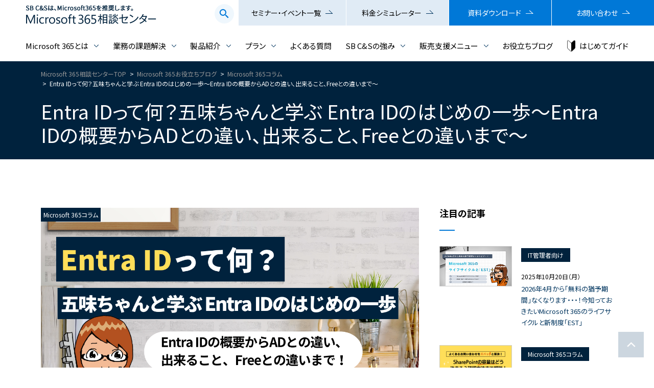

--- FILE ---
content_type: text/html
request_url: https://licensecounter.jp/microsoft365/blog/2023/02/azuread-fundamentals.html
body_size: 19177
content:
<!DOCTYPE html>
<html lang="ja">
<head>
  <meta http-equiv="X-UA-Compatible" content="IE=edge">
  <!-- Google Tag Manager -->
  <script>(function(w,d,s,l,i){w[l]=w[l]||[];w[l].push({'gtm.start':
      new Date().getTime(),event:'gtm.js'});var f=d.getElementsByTagName(s)[0],
    j=d.createElement(s),dl=l!='dataLayer'?'&l='+l:'';j.async=true;j.src=
    'https://www.googletagmanager.com/gtm.js?id='+i+dl;f.parentNode.insertBefore(j,f);
  })(window,document,'script','dataLayer','GTM-594Z7SK');</script>
  <!-- End Google Tag Manager -->
  <meta charset="UTF-8">
  <title>Entra IDって何？五味ちゃんと学ぶ Entra IDのはじめの一歩～Entra IDの概要からADとの違い、出来ること、Freeとの違いまで～｜Microsoft 365相談センター</title>
  <meta name="description" content="Entra ID(旧Azure AD)の概要からADとの違い、出来ること、Freeとの違いまでを初心者の方にも分かりやすく解説してまいります">
  <meta name="viewport" content="width=device-width,initial-scale=1.0">
  <link rel="canonical" href="https://licensecounter.jp/microsoft365/blog/2023/02/azuread-fundamentals.html">
  <!-- favicon -->
  <link rel="icon" href="/microsoft365/favicon.ico">
  <link rel="apple-touch-icon" sizes="180x180" href="/microsoft365/common/apple-touch-icon-180x180.png">
  <!-- CSS -->
  <link rel="stylesheet" href="/microsoft365/common/css/style.css">
  <!-- Open Graph Protocol -->
  <meta property="og:title" content="Entra IDって何？五味ちゃんと学ぶ Entra IDのはじめの一歩～Entra IDの概要からADとの違い、出来ること、Freeとの違いまで～｜Microsoft 365相談センター">
  <meta property="og:description" content="Entra ID(旧Azure AD)の概要からADとの違い、出来ること、Freeとの違いまでを初心者の方にも分かりやすく解説してまいります">
  <meta property="og:type" content="article">
  <meta property="og:url" content="https://licensecounter.jp/microsoft365/blog/2023/02/azuread-fundamentals.html">
  <meta property="og:site_name" content="SB C&amp;Sは、Microsoft 365を推奨します。Microsoft 365相談センター">
  <meta property="og:image" content="https://licensecounter.jp/microsoft365/common/images/og-img.png">
  <!-- Twitter -->
  <meta name="twitter:card" content="summary">
  <meta name="format-detection" content="telephone=no">
  <script type="application/ld+json">
    {
      "@context": "https://schema.org",
      "@type": "NewsArticle",
      "headline": "Entra IDって何？五味ちゃんと学ぶ Entra IDのはじめの一歩～Entra IDの概要からADとの違い、出来ること、Freeとの違いまで～",
      "image": [
        "https://licensecounter.jp/microsoft365/blog/m36520230202.png"
      ],
      "datePublished": "2023-02-02T17:00:00+09:00",
      "dateModified": "2024-09-18T10:10:04+09:00",
      "author": [{
        "@type": "Person",
        "name": "五味 愛子"
      }]
    }
  </script>
</head>
<body class="thaad">
<!-- Google Tag Manager (noscript) -->
<noscript><iframe src="https://www.googletagmanager.com/ns.html?id=GTM-594Z7SK"
                  height="0" width="0" style="display:none;visibility:hidden"></iframe></noscript>
<!-- End Google Tag Manager (noscript) -->
<div class="l-page blog">
<header class="l-header"><div class="l-header__wrap"><div class="l-header__inner">
  <div class="p-header">
      <div class="p-header__logo"><a href="/microsoft365/"><img src="/microsoft365/common/images/logo.png" alt="SB C&amp;Sは、Microsoft 365を推奨します。Microsoft 365相談センター"></a></div>
      <ul class="p-header__nav">
        <li class="p-header__navItem p-header__navItem--search js-search">
          <img src="/microsoft365/common/images/icon-search.png" alt="">
        </li>
        <li class="p-header__navItem p-header__navItem--light"><a href="/microsoft365/information/">セミナー・イベント一覧</a></li>
        <li class="p-header__navItem p-header__navItem--light"><a href="/microsoft365/plan/simulator/">料金シミュレーター</a></li>
        <li class="p-header__navItem"><a href="/microsoft365/download/">資料ダウンロード</a></li>
        <li class="p-header__navItem"><a href="/microsoft365/form/inquiry/">お問い合わせ</a></li>
      </ul>

      <div class="p-header__searchWrap">
        <div class="p-header__searchWrap__inner">
          <div class="p-header__searchWrap__inner__close js-search"><img src="/microsoft365/common/images/icon-search-close.png" alt=""></div>
          <p>サイト内で検索したいキーワードをご入力ください。入力キーワードに関連した情報一覧が表示されます。</p>
          <form name="SS_searchForm" id="SS_searchForm" action="//pro.syncsearch.jp/search" method="get" enctype="application/x-www-form-urlencoded">
            <input type="hidden" name="site" value="A40FO9RF" />
            <input type="hidden" name="charset" value="UTF-8" />
            <input type="hidden" name="group" value="2" />
            <input type="hidden" name="design" value="2" />
            <input type="text" name="query" value="" id="SS_searchQuery" maxlength="100" />
            <input type="submit" name="submit" value="検索" id="SS_searchSubmit" />
          </form>
        </div><!-- /.header__searchWrap__inner -->
      </div><!-- /.p-header__searchWrap -->
  <!-- /.p-header --></div>
    <nav class="p-globalnavi">
      <ul class="p-globalnavi__nav">
        <li class="p-globalnavi__navItem type-dropdown">
          <a href="/microsoft365/introduction/">Microsoft 365とは</a>
          <div class="p-dropdown">
            <ul class="p-dropdown__list border">
              <li class="p-dropdown__listItem">
                <a href="/microsoft365/introduction/difference/">Office 365とMicrosoft 365の違い</a>
              </li><!-- /.p-dropdown__listItem -->
              <li class="p-dropdown__listItem">
                <a href="/microsoft365/introduction/movie/">動画でわかるMicrosoft 365（Office 365）</a>
              </li><!-- /.p-dropdown__listItem -->
            </ul><!-- /.p-dropdown__list -->
          </div>
        </li>
        <li class="p-globalnavi__navItem type-dropdown">
          <a href="/microsoft365/solution/">業務の課題解決</a>
          <div class="p-dropdown">
            <p class="p-dropdown__sub">【働き方改革】</p>
            <ul class="p-dropdown__list border">
              <li class="p-dropdown__listItem">
                <a href="/microsoft365/solution/tele-work/">テレワークや在宅ワークを導入したい</a>
              </li><!-- /.p-dropdown__listItem -->
              <li class="p-dropdown__listItem">
                <a href="/microsoft365/solution/productivity/">業務効率を改善させたい</a>
              </li><!-- /.p-dropdown__listItem -->
              <li class="p-dropdown__listItem">
                <a href="/microsoft365/solution/communication/">社内コミュニケーションを活性化したい</a>
              </li><!-- /.p-dropdown__listItem -->
              <li class="p-dropdown__listItem">
                <a href="/microsoft365/solution/surface/">どこからでも働けるリモートワークを導入したい</a>
              </li><!-- /.p-dropdown__listItem -->
            </ul><!-- /.p-dropdown__list -->
             <p class="p-dropdown__sub">【セキュリティ】</p>
            <ul class="p-dropdown__list">
              <li class="p-dropdown__listItem">
                <a href="/microsoft365/solution/cloud-security/">クラウドサービスを安心・安全に使用したい</a>
              </li><!-- /.p-dropdown__listItem -->
              <li class="p-dropdown__listItem">
                <a href="/microsoft365/solution/security-trouble/">情報漏洩が心配</a>
              </li><!-- /.p-dropdown__listItem -->
              <li class="p-dropdown__listItem">
                <a href="/microsoft365/solution/device-security/">端末のセキュリティリスクを解消したい</a>
              </li><!-- /.p-dropdown__listItem -->
            </ul><!-- /.p-dropdown__list -->
          </div>
        </li>
        <li class="p-globalnavi__navItem type-dropdown">
          <a href="/microsoft365/products/">製品紹介</a>
          <div class="p-dropdown">

            <ul class="p-dropdown__list border">
              <li class="p-dropdown__listItem">
                <a href="/microsoft365/products/office365/">Officeとグループウェア</a>
              </li><!-- /.p-dropdown__listItem -->
               <li class="p-dropdown__listItem">
                <a href="/microsoft365/products/windows/">最新のOS（Windows OS）</a>
              </li><!-- /.p-dropdown__listItem -->
              <li class="p-dropdown__listItem">
                <a href="/microsoft365/products/ems/">EMS(Enterprise Mobility + Security)</a>
              </li><!-- /.p-dropdown__listItem -->
              <li class="p-dropdown__listItem">
                <a href="/microsoft365/products/solution/">Microsoft 365関連ソリューション</a>
              </li><!-- /.p-dropdown__listItem -->
              <li class="p-dropdown__listItem">
                <a href="/microsoft365/products/solution/ocx/">OCX光</a>
              </li><!-- /.p-dropdown__listItem -->
              <li class="p-dropdown__listItem">
                <a href="/microsoft365/products/solution/smartinternet-suiteether/">SmartInternet Suite Ether</a>
              </li><!-- /.p-dropdown__listItem -->
            </ul><!-- /.p-dropdown__list -->
          </div>
        </li>
        <li class="p-globalnavi__navItem type-dropdown">
          <a href="/microsoft365/plan/">プラン</a>
          <div class="p-dropdown">
            <ul class="p-dropdown__list border">
              <li class="p-dropdown__listItem">
                <a href="/microsoft365/plan/simulator/">料金シミュレーター</a>
              </li><!-- /.p-dropdown__listItem -->
              <li class="p-dropdown__listItem">
                <a href="/microsoft365/plan/grw/">グループウェアのみのパッケージプラン</a>
              </li><!-- /.p-dropdown__listItem -->
              <li class="p-dropdown__listItem">
                <a href="/microsoft365/plan/apps-grw/">Officeとグループウェアのプラン</a>
              </li><!-- /.p-dropdown__listItem -->
              <li class="p-dropdown__listItem">
                <a href="/microsoft365/plan/fullpackage/">一式揃えたい企業向けプラン</a>
              </li><!-- /.p-dropdown__listItem -->
               <li class="p-dropdown__listItem">
                <a href="/microsoft365/plan/apps/">Officeのみ利用したい企業向けプラン</a>
              </li><!-- /.p-dropdown__listItem -->
              <li class="p-dropdown__listItem">
                <a href="/microsoft365/plan/education/">教育機関向けのプラン</a>
              </li><!-- /.p-dropdown__listItem -->
                <li class="p-dropdown__listItem">
                <a href="/microsoft365/plan/copilot/">Microsoft 365 Copilot</a>
              </li><!-- /.p-dropdown__listItem -->
              <li class="p-dropdown__listItem">
                <a href="/microsoft365/plan/teams/">Microsoft Teams</a>
              </li><!-- /.p-dropdown__listItem -->
              <li class="p-dropdown__listItem">
                <a href="/microsoft365/plan/exo/">Exchange Online</a>
              </li><!-- /.p-dropdown__listItem -->
              <li class="p-dropdown__listItem">
                <a href="/microsoft365/plan/spo/">SharePoint/OneDrive for Business</a>
              </li><!-- /.p-dropdown__listItem -->
              <li class="p-dropdown__listItem">
                <a href="/microsoft365/plan/project/">Microsoft Planner (旧 Microsoft Project)</a>
              </li><!-- /.p-dropdown__listItem -->
              <li class="p-dropdown__listItem">
                <a href="/microsoft365/plan/visio/">Visio</a>
              </li><!-- /.p-dropdown__listItem -->
            </ul><!-- /.p-dropdown__list -->
          </div>
        </li>
        <li class="p-globalnavi__navItem"><a href="/microsoft365/faq/">よくある質問</a></li>
        <li class="p-globalnavi__navItem type-dropdown">
          <a href="/microsoft365/sbcs/">SB C&amp;Sの強み</a>
          <div class="p-dropdown">
            <ul class="p-dropdown__list">
              <li class="p-dropdown__listItem">
                <a href="/microsoft365/sbcs/license/">ライセンスプランニング</a>
              </li><!-- /.p-dropdown__listItem -->
              <li class="p-dropdown__listItem">
                <a href="/microsoft365/surface/" target="_blank">法人向けSurface導入支援<br>（Surface相談センター）</a>
              </li><!-- /.p-dropdown__listItem -->
            </ul><!-- /.p-dropdown__list -->
          </div>
        </li>
        <li class="p-globalnavi__navItem type-dropdown">
          <a href="/microsoft365/partner/">販売支援メニュー</a>
          <div class="p-dropdown">

            <ul class="p-dropdown__list border">
              <li class="p-dropdown__listItem">
                <a href="/microsoft365/partner/solution/">パートナー様の「困った！」を解決</a>
              </li><!-- /.p-dropdown__listItem -->
               <li class="p-dropdown__listItem">
                <a href="/microsoft365/partner/program/">販売パートナー支援プログラム「C&S Partner Club for Microsoft 365」</a>
              </li><!-- /.p-dropdown__listItem -->
               <li class="p-dropdown__listItem">
                <a href="/microsoft365/partner/service/">サポート内容</a>
              </li><!-- /.p-dropdown__listItem -->
              <li class="p-dropdown__listItem">
                <a href="/microsoft365/partner/case/">事例紹介</a>
              </li><!-- /.p-dropdown__listItem -->
            </ul><!-- /.p-dropdown__list -->
          </div>
        </li>
        <li class="p-globalnavi__navItem"><a href="/microsoft365/blog/">お役立ちブログ</a></li>
        <li class="p-globalnavi__navItem p-globalnavi__navItem--guide">
          <a href="/microsoft365/introduction/gomi-chan/">はじめてガイド</a>
        </li>
      </ul>
          <!-- /.p-globalnavi --></nav>
      <!-- /.l-header --></div>
      <!-- /.l-header__wrap --></div></header>
  <div class="p-menu">
    <button type="button" class="p-menu__toggle p-menu__hamburger drawer-hamburger">
      <span class="u-visually-hidden">toggle navigation</span>
      <span class="p-menu__hamburgerIcon"></span>
    </button>
    <nav class="p-menu__nav">
      <div class="p-menu__logo"><a href="/microsoft365/"><img src="/microsoft365/common/images/logo-menu.png" alt="SB C&amp;Sは、Microsoft 365を推奨します。Microsoft 365相談センター"></a></div>
      <div class="p-menu__body">
        <ul class="p-menu__list">
          <li>
            <form name="SS_searchForm" id="SS_searchForm" action="//pro.syncsearch.jp/search" method="get" enctype="application/x-www-form-urlencoded">
              <input type="hidden" name="site" value="A40FO9RF" />
              <input type="hidden" name="charset" value="UTF-8" />
              <input type="hidden" name="group" value="2" />
              <input type="hidden" name="design" value="2" />
              <input type="text" name="query" value="" id="SS_searchQuery" maxlength="100" />
              <input type="submit" name="submit" value="検索" id="SS_searchSubmit" />
            </form>
          </li>
          <li class="p-menu__dropdown js-dropdown">
            <button class="p-menu__dropdownBtn" data-toggler-btn="toggle" aria-expanded="false">Microsoft 365とは</button>
            <ul class="p-menu__list2" data-toggler-contents>
              <li><a href="/microsoft365/introduction/">Microsoft 365とは TOP</a></li>
            </ul>
            <ul class="p-menu__list3" data-toggler-contents>
              <li><a href="/microsoft365/introduction/difference/">Office 365とMicrosoft 365の違い</a></li>
              <li><a href="/microsoft365/introduction/movie/">動画でわかるMicrosoft 365（Office 365）</a></li>
            </ul>
          </li>
          <li class="p-menu__dropdown js-dropdown">
            <button class="p-menu__dropdownBtn" data-toggler-btn="toggle" aria-expanded="false">
              業務の課題解決
            </button>
            <ul class="p-menu__list2" data-toggler-contents>
              <li><a href="/microsoft365/solution/">業務の課題解決 TOP</a></li>
            </ul>
            <ul class="p-menu__list3" data-toggler-contents="" style="">
              <li><a href="/microsoft365/solution/tele-work/">【働き方改革】テレワークや在宅ワークを導入したい</a></li>
              <li><a href="/microsoft365/solution/productivity/">【働き方改革】業務効率を改善させたい</a></li>
              <li><a href="/microsoft365/solution/communication/">【働き方改革】社内コミュニケーションを活性化したい</a></li>
              <li><a href="/microsoft365/solution/surface/">【働き方改革】どこからでも働けるリモートワークを導入したい</a></li>
              <li><a href="/microsoft365/solution/cloud-security/">【セキュリティ対策】クラウドサービスを安心・安全に運用したい</a></li>
              <li><a href="/microsoft365/solution/security-trouble/">【セキュリティ対策】テレワークさせたいが、情報漏洩が心配</a></li>
              <li><a href="/microsoft365/solution/device-security/">【セキュリティ対策】端末のセキュリティリスクを解消したい</a></li>
            </ul>
          </li>
          <li class="p-menu__dropdown js-dropdown">
            <button class="p-menu__dropdownBtn" data-toggler-btn="toggle" aria-expanded="false">
              製品紹介
            </button>
            <ul class="p-menu__list2" data-toggler-contents>
              <li><a href="/microsoft365/products/">製品紹介 TOP</a></li>
            </ul>
            <ul class="p-menu__list3" data-toggler-contents>
              <li><a href="/microsoft365/products/office365/">Officeとグループウェア</a></li>
              <li><a href="/microsoft365/products/windows/">最新のOS（Windows OS）</a></li>
              <li><a href="/microsoft365/products/ems/">EMS（Enterprise Mobility + Security）</a></li>
              <li class="p-dropdown__navItem"><a href="/microsoft365/products/solution/">Microsoft 365関連ソリューション</a></li>
              <li><a href="/microsoft365/products/solution/ocx/">OCX光</a></li>
              <li><a href="/microsoft365/products/solution/smartinternet-suiteether/">SmartInternet Suite Ether</a></li>
            </ul>
          </li>
          <li class="p-menu__dropdown js-dropdown">
            <button class="p-menu__dropdownBtn" data-toggler-btn="toggle" aria-expanded="false">
              プラン
            </button>
            <ul class="p-menu__list2" data-toggler-contents>
              <li><a href="/microsoft365/plan/">Microsoft 365のプラン TOP</a></li>
            </ul>
            <ul class="p-menu__list3" data-toggler-contents>
            <li><a href="/microsoft365/plan/simulator/">料金シミュレーター</a></li>
            <li><a href="/microsoft365/plan/grw/">グループウェアのみのパッケージプラン</a></li>
            <li><a href="/microsoft365/plan/apps-grw/">Officeとグループウェアのプラン</a></li>
            <li><a href="/microsoft365/plan/fullpackage/">一式揃えたい企業向けプラン</a></li>
            <li><a href="/microsoft365/plan/apps/">Officeのみのプラン</a></li>
            <li><a href="/microsoft365/plan/education/">教育機関向けのプラン</a></li>
            <li><a href="/microsoft365/plan/copilot/">Microsoft 365 Copilot</a></li>
            <li><a href="/microsoft365/plan/teams/">Microsoft Teams</a></li>
            <li><a href="/microsoft365/plan/exo/">Exchange Online</a></li>
            <li><a href="/microsoft365/plan/spo/">SharePoint/OneDrive for Business</a></li>
            <li><a href="/microsoft365/plan/project/">Microsoft Planner (旧 Microsoft Project)</a></li>
            <li><a href="/microsoft365/plan/visio/">Visio</a></li>
            </ul>
          </li>
          <li class="p-menu__normal"><a href="/microsoft365/faq/">よくある質問</a></li>
          <li class="p-menu__dropdown js-dropdown closed- closed">
            <button class="p-menu__dropdownBtn" data-toggler-btn="toggle" aria-expanded="false">SB C&amp;Sの強み</button>
            <ul class="p-menu__list2" data-toggler-contents>
              <li><a href="/microsoft365/sbcs/">SB C&amp;Sの強み TOP</a></li>
            </ul>
            <ul class="p-menu__list3" data-toggler-contents>
              <li><a href="/microsoft365/sbcs/license/">ライセンスプランニング</a></li>
              <li><a href="/microsoft365/surface/" target="_blank">法人向けSurface導入支援<br>（Surface相談センター）</a></li>
            </ul>
          </li>
          <li class="p-menu__dropdown js-dropdown closed- closed">
            <button class="p-menu__dropdownBtn" data-toggler-btn="toggle" aria-expanded="false">販売支援メニュー</button>
            <ul class="p-menu__list2" data-toggler-contents>
              <li><a href="/microsoft365/partner/">販売支援メニュー TOP</a></li>
            </ul>
            <ul class="p-menu__list3" data-toggler-contents>
              <li><a href="/microsoft365/partner/solution/">パートナー様の「困った！」を解決</a></li>
              <li><a href="/microsoft365/partner/program/">販売パートナー支援プログラム<br />C&S Partner Club for Microsoft 365</a></li>
              <li><a href="/microsoft365/partner/service/">サポート内容</a></li>
              <li><a href="/microsoft365/partner/case/">事例紹介</a></li>
            </ul>
          </li>
          <li class="p-menu__normal"><a href="/microsoft365/blog/">お役立ちブログ</a></li>
          <li class="p-menu__normal p-menu__normal--guide"><a href="/microsoft365/introduction/gomi-chan/">はじめてガイド</a></li>
        </ul>
        <ul class="p-menu__buttons">
          <li><a href="/microsoft365/download/" class="c-button type-lightblue">資料ダウンロード</a></li>
          <li><a href="/microsoft365/form/inquiry/" class="c-button type-lightblue">お問い合わせ</a></li>
          <li><a href="/microsoft365/plan/simulator/" class="c-button">料金シミュレーター</a></li>
          <li><a href="/microsoft365/information/" class="c-button type-white">セミナー・イベント一覧</a></li>
        </ul>
      </div>
    </nav>
  <!-- /.p-menu --></div>


<div class="l-head"><div class="l-head__inner">
  <nav class="p-breadcrumbs"><div class="p-breadcrumbs__inner">
    <ol class="p-breadcrumbs__list" vocab="http://schema.org/" typeof="BreadcrumbList">
      <li property="itemListElement" typeof="ListItem">
        <a property="item" typeof="WebPage" href="/microsoft365/">
          <span property="name">Microsoft 365相談センターTOP</span>
        </a>
        <meta property="position" content="1">
      </li>
      <li property="itemListElement" typeof="ListItem">
        <a property="item" typeof="WebPage" href="/microsoft365/blog/">
          <span property="name">Microsoft 365お役立ちブログ</span>
        </a>
        <meta property="position" content="2">
      </li>
  <li property="itemListElement" typeof="ListItem">
    <a property="item" typeof="WebPage" href="/microsoft365/blog/column/">
      <span property="name">Microsoft 365コラム</span>
    </a>
    <meta property="position" content="3">
  </li>
  <li property="itemListElement" typeof="ListItem">
    <a property="item" typeof="WebPage" href="/microsoft365/blog/2023/02/azuread-fundamentals.html">
    <span property="name">Entra IDって何？五味ちゃんと学ぶ Entra IDのはじめの一歩～Entra IDの概要からADとの違い、出来ること、Freeとの違いまで～</span>
    </a>
    <meta property="position" content="4">
  </li>
    </ol>
  <!-- /.p-breadcrumbs --></div></nav>
  <div class="p-pageTitle">
    <h1 class="p-pageTitle__title">Entra IDって何？五味ちゃんと学ぶ Entra IDのはじめの一歩～Entra IDの概要からADとの違い、出来ること、Freeとの違いまで～</h1>
  <!-- /.p-pageTitle --></div>
<!-- /.l-head --></div></div>
<div class="l-contents"><div class="l-contents__inner">
  <div class="l-layoutCol2">
    <div class="l-layoutCol2__contents">
      <div class="p-blog-main">
        <i class="p-blog__category">Microsoft 365コラム</i>
        <figure>
          <img src="/microsoft365/blog/m36520230202.png" alt="画像">
        </figure>
      </div>
      <section class="l-section">
        <div class="p-entry type-blog">
          <div class="p-entry__time">
            <div class="p-entry-time">
              <p class="p-entry-time__title">公開日</p>
              <time class="p-entry-time__time" datetime="2023-02-02">2023年02月02日（木）</time>
            </div>
            <div class="p-entry-time">
              <p class="p-entry-time__title">最終更新日</p>
              <time class="p-entry-time__time" datetime="2024-09-18">2024年09月18日（水）</time>
            </div>
          </div>
          <!-- start-導入文 -->
<ul class="c-notes">
<li>★ この記事は5分くらいで読めます。</li>
<li>★掲載日時点での情報を元に執筆されています。最新の情報は、Microsoft 365相談センターまでお問合せください。</li>
</ul>
<div class="p-entry__writer">
<figure><img src="https://licensecounter.jp/microsoft365/blog/120px_gomichan-maru4.png" width="120" height="120" alt="この記事のライター：Microsoft 365 相談センター　五味ちゃん" /></figure>
<p>こんにちは、Microsoft 365 相談センターの五味です。突然ですが、Entra ID(旧Azure AD, Azure Active Directory)って聞いたことはありますか？先日、隔週水曜日で開催しているテレワーク相談会でAzure ADについて取り上げましたが、そこでも多くの皆さまにご参加をいただきました。Active Directory (AD)って昔からあるのですけど、やっぱり分かりづらいですよね...。</p>
</div>
<p>そこで今回の記事では、【　<span style="color: #ff6600;"><strong>Entra ID(旧Azure AD)の基礎</strong></span>　】を初心者の方にも分かりやすく解説してまいります！私もEntra IDには苦手意識があるタイプなので、ぜひこの記事で一緒に学んでいきましょう。</p>
<!-- end-導入文 -->
<div class="type-blue">
<h3 class="type-blue__heading">目次</h3>
<ol>
<li><a href="#m1">Entra ID(旧Azure AD)とは？今からでも遅くない！IT管理者がEntra IDを理解しておくべき理由</a></li>
<li><a href="#m2">オンプレにもあるよね...？オンプレのActive Directoryとの違い</a></li>
<li><a href="m3">何が出来る？クラウド時代に嬉しいEntra IDの代表的な機能</a></li>
<li><a href="m4">プランについても理解しておこう！Freeとの違いも比較</a></li>
<li><a href="#summary">まとめ</a></li>
</ol>
</div>
<p style="text-align: center;"><a href="https://licensecounter.jp/microsoft365/download/gomichan-microsoft365-security/"><img alt="五味ちゃんが徹底解説！テレワーク時代のセキュリティ編 無料ダウンロードはこちら" src="https://licensecounter.jp/microsoft365/blog/82a03b371edc13f62e79278e28d0696c7cef0c8e.gif" width="740" height="auto" class="mt-image-center" style="text-align: center; display: block; margin: 0 auto 20px;" /></a></p>
<h2 id="m1">1.Entra IDとは？今からでも遅くない！IT管理者がEntra IDを理解しておくべき理由</h2>
<h3>(1)Entra IDとは「クラウドベースのユーザーアカウント管理ツール」</h3>
<p>Entra IDを簡単表すと、<strong>Microsoft 365/Office 365のユーザーアカウントを管理できるクラウドサービス</strong>です。</p>
<p>単にアカウント(ID)を管理するだけでなく、多要素認証や、Microsoft 365/Office 365へのアクセス制御なども管理できるので、このクラウド時代には実にありがたいヤツなのです！<br />ちなみにオンプレミス上で利用する「AD（Active Directory Domain Services）」や「Azure上で利用するAD（Azure Active Directory Domain Services）」とは違いますよ。</p>
<h3>(2)IT管理者がEntra IDを理解しておいたほうがいい理由</h3>
<p>IT管理者がEntra IDを理解しておいたほうがいい理由はずばり、<strong>社員が利用するIDやデバイス、各種クラウドサービスへのアクセスを一元管理できるようになるから</strong>です。</p>
<p>テレワークも一般化した現在、いくら「オフィス回帰」してきていると言っても、コロナ前のように完全にテレワークは論外、というような時代に戻ることはないでしょう。そして同時に、今はイチから社内用のシステムを構築せずとも多種多様なクラウドサービスが提供されており、さまざまな場面で実際使われています。<br />このような時代だからこそ、Azure ADで楽にユーザーアカウントを管理できたら、IT管理者も楽になるというものです。</p>
<p>しかし、嬉しいのはなにもIT管理者側だけではありません。<br />従業員側としても、Microsoft 365やその他のクラウドサービスにSSO（シングルサインオン）できるため、異なるシステムにアクセスするたびにいちいち「ID何だっけ...、パスワード何だっけ...（忘れた...！！）」なんて事がなくなり、快適に業務を行えるようになりますよ。</p>
<p></p>
<h2 id="m2">2.オンプレにもあるよね...？オンプレのActive Directoryとの違い</h2>
<p>オンプレミス上で利用する「AD（Active Directory Domain Services,ADDS）」と今回ご紹介するEntra ID(旧Azure AD)は<strong>別物</strong>です。</p>
<p>どちらもユーザー管理のツールであるという点では同じですが、<strong>オンプレのADは、社内のローカルネットワーク内での認証基盤</strong>であるのに対して、<strong>Entra IDはクラウド上で提供される、いわゆるSaaS（クラウドサービス）タイプの認証基盤</strong>です。<br />ADDSはイントラネットや社内の基幹システムなど、社内に閉じたネットワークで利用することを前提に設計されているので、Entra IDのようにインターネットを介して認証やユーザーの制御を行うような設計になっていません。<br />そこで登場するのがEntra IDというわけです。</p>
<h3>もうちょっと詳しい話：認証プロトコル</h3>
<p>オンプレのADは、Kerberos(ケルベロス)プロトコルで認証を行い、ファイルサーバーなどへのアクセスはLDAPを使用しています。Entra IDはこれ以外にも、OAuth2やSAML、WS-Federation、OpenID Connectなどの認証プロトコルに対応しています。これらの認証プロトコルは、Microsoft 365の"他"にもいろいろなクラウドサービスと連携する際に利用しますが、クラウドサービスを業務で利用することも増えてきているのであれば、Entra IDで一元管理できれば、IT管理者の負担が減りますよね。</p>
<p style="text-align: center;"><a href="https://licensecounter.jp/microsoft365/download/gomichan-microsoft365-security/"><img alt="五味ちゃんが徹底解説！テレワーク時代のセキュリティ編 無料ダウンロードはこちら" src="https://licensecounter.jp/microsoft365/blog/82a03b371edc13f62e79278e28d0696c7cef0c8e.gif" width="740" height="auto" class="mt-image-center" style="text-align: center; display: block; margin: 0 auto 20px;" /></a></p>
<h2 id="m3">3.何が出来る？クラウド時代に嬉しいEntra IDの代表的な機能</h2>
<p>Entra IDで出来ることはたくさんありますが、その中から代表的な機能をいくつかご紹介します。</p>
<h3>認証、MFA(多要素認証)、SSO(シングルサインオン)</h3>
<h4>既存のActive Directoryとの連携(Azure AD Connect)</h4>
<p>既存でActive Directory（オンプレ）を保有されているユーザーも多いと思いますが、<strong>Entra IDは既存のActive Directoryとも Entra ID Connect を使用して同期・連携できます。</strong></p>
<p>オンプレミスとクラウドで異なるID・パスワードを持ち続けるのは、ユーザーにとっても、情シスにとっても手間が増えて面倒ですよね。Entra ID Connect を使ってADとEntra ID間のアカウント情報を同期して、1つのID・パスワードで各種システムにアクセスさせられるようにできれば（これを「ハイブリッドID」と呼びます）、利用者側にとっても管理者側にとっても、業務負荷軽減に繋がります。</p>
<h4>MFA(多要素認証)</h4>
<p>異なる要素の認証を複数組み合わせた認証のことを「多要素認証」と言います。例えばID/パスワード(知識情報)と顔認証(生体情報)でログインさせるような仕組みをとっていたら、それは多要素認証を利用しているということになります。Entra IDを利用すれば、ID・パスワードというシンプルな認証方法以外にも、2段階認証、多要素認証が導入できます。</p>
<p style="text-align: center;"><a href="https://licensecounter.jp/microsoft365/blog/2020/07/microsoft365-mfa.html" class="c-button">関連記事：Microsoft 365の多要素認証と注意したいこと</a></p>
<h4>SSO(シングルサインオン)</h4>
<p>Microsoft 365などのサービスを利用する時は、都度IDやパスワードを入力してから使いますよね。SSO(シングルサインオン)という機能を利用すれば、一度Azure ADを使ってサインインすると、異なるサービスを横断して、IDとパスワードを使って再ログインせずに使うことが出来ます。サービスごとにいくつもの種類のID/パスワードを設定する必要もなくなりますし、いちいち使うサービスやシステムが変わるごとにログインし直す手間もなくなるので、ユーザーの業務効率化にも貢献します。</p>
<h3>デバイス管理</h3>
<h4>Intuneと連携して様々なデバイスを管理</h4>
<p>Windows OSのPCはもちろん、MacOSのPC、AndroidやiOSのスマートフォン・タブレットなど、さまざまなOSのデバイス管理が可能です。</p>
<p>また、テレワークが普及した現在では、「BYOD(Bring Your Own Device)」という、個人所有のデバイスを自宅で業務用として利用させるというスタイルも一般的となってきています。社内で貸与した端末だけでなく、こうした個人所有デバイスも管理できます。</p>
<h4>セルフパスワードリセットなどのセルフサービス</h4>
<p>Entra IDでは、従業員が「自分自身で」パスワードをリセットできる機能を始めとしたセルフサービス機能も提供しています。他にも、多要素認証の設定や、アカウントのログイン状況なども閲覧できます。このような作業を実施する際に、従来であれば従業員がわざわざIT管理部門に問い合わせなくてはなりませんでしたが、こうした問い合わせや作業を減らすことが出来るので、IT部門の負担軽減にも繋がります。</p>
<h3>条件付きアクセス</h3>
<p>Entra IDは、場所、デバイス、アプリケーションを問わず認証を行えて便利ですが、逆に言えば、ユーザーID、パスワードが手元にあれば、個人所有のデバイスやネットカフェ等にある共有PCなどからでもアクセスできてしまう、というリスクもあります。そこでこの「条件付きアクセス」が役に立ちます。</p>
<p>組織のアクセスポリシーを予め条件設定しておき、その条件に合致するかどうかを判断して、アクセスを許可（または拒否）します。例えば、社外ネットワークからのアクセス時には多要素認証を必須にさせるとか、個人所有のモバイルデバイスでTeamsにアクセスする場合には、Entra IDでのログインとMFAを設定することでアクセスを可能にする、とか、そういった設定ができるようになります。</p>
<p style="text-align: center;"><a href="https://licensecounter.jp/microsoft365/download/gomichan-microsoft365-security/"><img alt="五味ちゃんが徹底解説！テレワーク時代のセキュリティ編 無料ダウンロードはこちら" src="https://licensecounter.jp/microsoft365/blog/82a03b371edc13f62e79278e28d0696c7cef0c8e.gif" width="740" height="auto" class="mt-image-center" style="text-align: center; display: block; margin: 0 auto 20px;" /></a></p>
<h2></h2>
<h2 id="m4">4.プランについても理解しておこう！Freeとの違いも比較</h2>
<p>Entra IDについて詳しくなってきたところで、最後にEntra IDを利用できるプランを見てみましょう。</p>
<p>よく「無償版との違いは？」と聞かれることもあるのですが、実は多くのMicrosoft 365のサービスには Entra ID Free という無償で利用できるEntra IDが含まれています。下記に一覧表にまとめてみましたので、どのプランに何がついているのか、どこまで出来るのか、確認してくださいね。</p>
<p>もちろん、Entra IDは単品でもご契約いただけます。その場合は、Entra ID P1または P2 をお選びいただくことになります。</p>
<p>ところが実はこれらも、Microsoft 365の特定のパッケージプランに含まれていたりもするので、ライセンスを選ぼうとすると、ちょっとややこしいですよね。ライセンスプランニングにお困りの場合は、ぜひSB C&amp;SのMicrosoft 365 相談センターまでお気軽にご相談くださいね。</p>
<table border="0"><caption>Azure ADのプラン一覧</caption>
<tbody>
<tr>
<th>プラン名</th>
<th>Entra ID Free</th>
<th>Entra ID for Office 365</th>
<th>Entra ID P1</th>
<th>Entra ID P2</th>
</tr>
<tr>
<th>価格*1</th>
<td>プランに含まれる</td>
<td>プランに含まれる</td>
<td>899円</td>
<td>1,349円</td>
</tr>
<tr>
<th>含まれるプラン</th>
<td>
<ul>
<li>無償で提供されるEntra ID</li>
<li>M365 Business Basic/Standard</li>
<li>M365 Apps for business/enterprise</li>
<li>その他単体プラン(Remote Work Starter、Exchange Online等)にも含まれます</li>
</ul>
</td>
<td>Office 365 E1/E3/E5</td>
<td>Microsoft 365 Business Premium、Microsoft 365 E3</td>
<td>Microsoft 365 E5</td>
</tr>
<tr>
<th>主な機能</th>
<td>
<ul>
<li>SSO</li>
<li>MFA*2</li>
<li>サインインログ(7日間)</li>
</ul>
</td>
<td>
<ul>
<li>SSO</li>
<li>MFA*3</li>
<li>サインインログ(30日間)</li>
</ul>
</td>
<td>
<ul>
<li>SSO</li>
<li>MFA*3</li>
<li>サインインログ(30日間)</li>
<li>条件付きアクセス</li>
<li>グループ有効期限ポリシー</li>
</ul>
</td>
<td>
<ul>
<li>SSO</li>
<li>MFA*3</li>
<li>サインインログ(30日間)</li>
<li>条件付きアクセス</li>
<li>グループ有効期限ポリシー</li>
<li>ID保護(不正アクセス検知)</li>
<li>管理者権限払い出し管理</li>
</ul>
</td>
</tr>
</tbody>
</table>
<ol class="c-notesOrdered">
<li>※1 価格は<span style="text-decoration: underline;">2024年9月1日時点での</span>【1ユーザーあたり・年契約月払時・税抜の】想定標準価格です。詳細な価格は販売パートナー様にお問い合わせください</li>
<li>※2 Entra ID Free のMFAは、多要素認証、MFAアプリ認証機能が含まれます。</li>
<li>※3 Entra ID for Office 365以上のEntra IDのMFAでは、多要素認証、MFAアプリ/電話/SMS認証機能が含まれます。</li>
</ol>
<h2></h2>
<h2 id="summary">まとめ</h2>
<p>いかがでしたでしょうか？今回はEntra IDの概要を初心者の方にもわかりやすく（多分？）解説してみました。</p>
<div class="type-blue">
<h3 class="type-blue__heading">【 Microsoft 365 伝道師 五味ちゃんのワンポイントまとめ 】</h3>
<ul>
<li><strong>Entra ID(旧Azure AD)とは...</strong><br />Microsoft 365/Office 365のユーザーアカウントを管理できるクラウドサービスのこと。単にアカウント(ID)を管理するだけでなく、多要素認証や、Microsoft 365/Office 365へのアクセス制御なども管理できる。</li>
<li><strong>AD(ADDS)とEntra IDとの違い</strong><br /><strong>オンプレのADは、社内のローカルネットワーク内での認証基盤</strong>であるのに対して、<strong>Entra IDはクラウド上で提供される、いわゆるSaaS（クラウドサービス）タイプの認証基盤</strong>という点が違う</li>
<li><strong>Entra IDで出来ること</strong><br />例えば...MFA(多要素認証)、SSO(シングルサインオン)、デバイス管理、条件付きアクセス、など</li>
</ul>
</div>
<p>この他、法人でのMicrosoft 365導入時（導入前）のご相談は、Microsoft 365相談センターまでお気軽にお問い合わせください。<br />Microsoft 365の専任スタッフが皆さまからのお問い合わせやご相談に丁寧に回答いたします。</p>
<ul class="c-notes">
<li>※ 導入後のお問い合わせは、販売店さま、もしくは購入後の問い合わせ窓口までお願いいたします。</li>
</ul>
<p>それではまた、次回のブログでお会いいたしましょう！</p>
<p><a href="https://licensecounter.jp/microsoft365/form/inquiry/" target="_blank" rel="noopener"><img alt="Microsoft 365の法人での導入でお悩みならSB C&amp;SのMicrosoft 365 相談センターにお問い合わせください！" src="https://licensecounter.jp/microsoft365/blog/b5ea0804f3a2ec895455b8a5c699743dd1661534.gif" width="740" height="auto" class="mt-image-center" style="text-align: center; display: block; margin: 0 auto 20px;" /></a></p>
          <div class="p-tags type-list u-mt60">
            <ul class="p-tags__list">
              <li class="p-tags__item"><a href="/microsoft365/blog/tags/?tagName=Azure%20AD">#Azure AD</a></li>
              <li class="p-tags__item"><a href="/microsoft365/blog/tags/?tagName=Entra%20ID">#Entra ID</a></li>
              <li class="p-tags__item"><a href="/microsoft365/blog/tags/?tagName=%E3%82%BB%E3%82%AD%E3%83%A5%E3%83%AA%E3%83%86%E3%82%A3">#セキュリティ</a></li>
            </ul>
          </div>
        </div>
        <div class="p-author">
          <h2 class="p-author__title">この記事の執筆者</h2>
          <div class="p-author__image">
            <img src="/microsoft365/blog/images/gomichan-author.png" alt="" width="128" height="128" loading="lazy">
          </div>
          <div class="p-author__text">
            <h3 class="p-author__name">五味 愛子</h3>
            <p class="p-author__profile">SB C&S株式会社<br>ICT事業本部 クラウドプラットフォーム推進本部<br>クラウドプラットフォーム推進統括部 販売推進部 企画課　課長</p>
            <p class="p-author__description">2012年よりMicrosoft製品の販売促進およびBtoBマーケティングを担当。Microsoftクラウドの魅力を“現場目線で分かりやすく・楽しく伝える”ことをモットーに、販売代理店様とともに日本企業のクラウドシフトやDX促進に取り組んでいる。</p>
          </div>
        </div>
        <div class="p-relation u-mt60">
          <h2 class="p-relation__title">Microsoft 365コラムに関する記事</h2>
          <div class="p-cardGroup">
            <div class="p-cardGroup__item is-entry-page-category">
              <figure class="p-cardGroup__image">
                <img src="/microsoft365/blog/20190320.png" alt="Office 365でOutlookを使おう! 導入から設定の仕方まで">
              </figure>
              <div class="p-cardGroup__data">
                <i class="p-cardGroup__category">Microsoft 365コラム</i>
                <time datetime="2019-03-20" class="p-cardGroup__date">2019年03月20日（水）</time>
                <a class="p-cardGroup__link" href="/microsoft365/blog/2019/03/outlook-how2install-and-settings.html">Office 365でOutlookを使おう! 導入から設定の仕方まで</a>
              </div>
            </div>
            <div class="p-cardGroup__item is-entry-page-category">
              <figure class="p-cardGroup__image">
                <img src="/microsoft365/blog/m36520200608.png" alt="業務効率化のポイントと具体例を紹介します">
              </figure>
              <div class="p-cardGroup__data">
                <i class="p-cardGroup__category">Microsoft 365コラム</i>
                <time datetime="2020-06-08" class="p-cardGroup__date">2020年06月08日（月）</time>
                <a class="p-cardGroup__link" href="/microsoft365/blog/2020/06/buiness-efficiency-point-case.html">業務効率化のポイントと具体例を紹介します</a>
              </div>
            </div>
            <div class="p-cardGroup__item is-entry-page-category">
              <figure class="p-cardGroup__image">
                <img src="/microsoft365/blog/20200313.png" alt="リモートワークやテレワークに便利なツールを紹介！">
              </figure>
              <div class="p-cardGroup__data">
                <i class="p-cardGroup__category">Microsoft 365コラム</i>
                <time datetime="2020-03-13" class="p-cardGroup__date">2020年03月13日（金）</time>
                <a class="p-cardGroup__link" href="/microsoft365/blog/2020/03/remotework-tool.html">リモートワークやテレワークに便利なツールを紹介！</a>
              </div>
            </div>
            <div class="p-cardGroup__item is-entry-page-category">
              <figure class="p-cardGroup__image">
                <img src="/microsoft365/blog/m3652022010503.png" alt="Microsoft 365（Office 365）vs. Google Workspace ～製品の機能や料金を比較してみた！～">
              </figure>
              <div class="p-cardGroup__data">
                <i class="p-cardGroup__category">Microsoft 365コラム</i>
                <time datetime="2022-01-05" class="p-cardGroup__date">2022年01月05日（水）</time>
                <a class="p-cardGroup__link" href="/microsoft365/blog/2022/01/microsoft365-googleworkspace-comparison.html">Microsoft 365（Office 365）vs. Google Workspace ～製品の機能や料金を比較してみた！～</a>
              </div>
            </div>
            <div class="p-cardGroup__item is-entry-page-category">
              <figure class="p-cardGroup__image">
                <img src="/microsoft365/blog/20190219.png" alt="Office 365とOffice 2019のメリットを比較してみた！ ">
              </figure>
              <div class="p-cardGroup__data">
                <i class="p-cardGroup__category">Microsoft 365コラム</i>
                <time datetime="2019-02-15" class="p-cardGroup__date">2019年02月15日（金）</time>
                <a class="p-cardGroup__link" href="/microsoft365/blog/2019/02/office-365office-2019.html">Office 365とOffice 2019のメリットを比較してみた！ </a>
              </div>
            </div>
            <div class="p-cardGroup__item is-entry-page-category">
              <figure class="p-cardGroup__image">
                <img src="/microsoft365/blog/m36520200619.png" alt="ニュー・ノーマルな時代に対応！Teamsを使って代表電話を着信・応答する方法">
              </figure>
              <div class="p-cardGroup__data">
                <i class="p-cardGroup__category">Microsoft 365コラム</i>
                <time datetime="2020-06-19" class="p-cardGroup__date">2020年06月19日（金）</time>
                <a class="p-cardGroup__link" href="/microsoft365/blog/2020/06/teams-outsideline-answering.html">ニュー・ノーマルな時代に対応！Teamsを使って代表電話を着信・応答する方法</a>
              </div>
            </div>
            <div class="p-cardGroup__item is-entry-page-category">
              <figure class="p-cardGroup__image">
                <img src="/microsoft365/blog/20191018.png" alt="Project Onlineの機能について紹介！">
              </figure>
              <div class="p-cardGroup__data">
                <i class="p-cardGroup__category">Microsoft 365コラム</i>
                <time datetime="2019-10-18" class="p-cardGroup__date">2019年10月18日（金）</time>
                <a class="p-cardGroup__link" href="/microsoft365/blog/2019/10/project-online.html">Project Onlineの機能について紹介！</a>
              </div>
            </div>
            <div class="p-cardGroup__item is-entry-page-category">
              <figure class="p-cardGroup__image">
                <img src="/microsoft365/blog/m36520200629.png" alt="Teamsを活用した業務効率化の方法">
              </figure>
              <div class="p-cardGroup__data">
                <i class="p-cardGroup__category">Microsoft 365コラム</i>
                <time datetime="2020-06-29" class="p-cardGroup__date">2020年06月29日（月）</time>
                <a class="p-cardGroup__link" href="/microsoft365/blog/2020/06/buiness-efficiency-teams.html">Teamsを活用した業務効率化の方法</a>
              </div>
            </div>
            <div class="p-cardGroup__item is-entry-page-category">
              <figure class="p-cardGroup__image">
                <img src="/microsoft365/blog/m36520200605.png" alt="リモートワークの導入事例をご紹介！Office 365の活用がおすすめ">
              </figure>
              <div class="p-cardGroup__data">
                <i class="p-cardGroup__category">Microsoft 365コラム</i>
                <time datetime="2020-06-05" class="p-cardGroup__date">2020年06月05日（金）</time>
                <a class="p-cardGroup__link" href="/microsoft365/blog/2020/06/remotework-casestudy.html">リモートワークの導入事例をご紹介！Office 365の活用がおすすめ</a>
              </div>
            </div>
            <div class="p-cardGroup__item is-entry-page-category">
              <figure class="p-cardGroup__image">
                <img src="/microsoft365/blog/20191029.png" alt="Office 365を更に便利に使えるモバイルアプリを紹介します！">
              </figure>
              <div class="p-cardGroup__data">
                <i class="p-cardGroup__category">Microsoft 365コラム</i>
                <time datetime="2019-10-29" class="p-cardGroup__date">2019年10月29日（火）</time>
                <a class="p-cardGroup__link" href="/microsoft365/blog/2019/10/office365-mobile-app.html">Office 365を更に便利に使えるモバイルアプリを紹介します！</a>
              </div>
            </div>
            <div class="p-cardGroup__item is-entry-page-category">
              <figure class="p-cardGroup__image">
                <img src="/microsoft365/blog/m36520200709.png" alt="ビデオ会議ツール「Teams」の無料版と有償版の違い">
              </figure>
              <div class="p-cardGroup__data">
                <i class="p-cardGroup__category">Microsoft 365コラム</i>
                <time datetime="2020-07-09" class="p-cardGroup__date">2020年07月09日（木）</time>
                <a class="p-cardGroup__link" href="/microsoft365/blog/2020/07/comparison-teams-freemium.html">ビデオ会議ツール「Teams」の無料版と有償版の違い</a>
              </div>
            </div>
            <div class="p-cardGroup__item is-entry-page-category">
              <figure class="p-cardGroup__image">
                <img src="/microsoft365/blog/m36520200921.png" alt="社内に情報共有ツールを導入した場合の問題点とは？">
              </figure>
              <div class="p-cardGroup__data">
                <i class="p-cardGroup__category">Microsoft 365コラム</i>
                <time datetime="2020-09-21" class="p-cardGroup__date">2020年09月21日（月）</time>
                <a class="p-cardGroup__link" href="/microsoft365/blog/2020/09/sharingtool-problem.html">社内に情報共有ツールを導入した場合の問題点とは？</a>
              </div>
            </div>
            <div class="p-cardGroup__item is-entry-page-category">
              <figure class="p-cardGroup__image">
                <img src="/microsoft365/blog/20220823.png" alt="Teams Roomsって何？Teamsとの違い、ライセンスの考え方などの基本をしっかり解説">
              </figure>
              <div class="p-cardGroup__data">
                <i class="p-cardGroup__category">Microsoft 365コラム</i>
                <time datetime="2022-08-23" class="p-cardGroup__date">2022年08月23日（火）</time>
                <a class="p-cardGroup__link" href="/microsoft365/blog/2022/08/teamsrooms-basics.html">Teams Roomsって何？Teamsとの違い、ライセンスの考え方などの基本をしっかり解説</a>
              </div>
            </div>
            <div class="p-cardGroup__item is-entry-page-category">
              <figure class="p-cardGroup__image">
                <img src="/microsoft365/blog/20180615.png" alt="Teams vs. Slack 比較してみた [第二回]">
              </figure>
              <div class="p-cardGroup__data">
                <i class="p-cardGroup__category">Microsoft 365コラム</i>
                <time datetime="2018-06-15" class="p-cardGroup__date">2018年06月15日（金）</time>
                <a class="p-cardGroup__link" href="/microsoft365/blog/2018/06/teams-comparison-slack2.html">Teams vs. Slack 比較してみた [第二回]</a>
              </div>
            </div>
            <div class="p-cardGroup__item is-entry-page-category">
              <figure class="p-cardGroup__image">
                <img src="/microsoft365/blog/20180615.png" alt="Teams vs. Slack 比較してみた [第一回]">
              </figure>
              <div class="p-cardGroup__data">
                <i class="p-cardGroup__category">Microsoft 365コラム</i>
                <time datetime="2018-06-15" class="p-cardGroup__date">2018年06月15日（金）</time>
                <a class="p-cardGroup__link" href="/microsoft365/blog/2018/06/teams-comparison-slack1.html">Teams vs. Slack 比較してみた [第一回]</a>
              </div>
            </div>
            <div class="p-cardGroup__item is-entry-page-category">
              <figure class="p-cardGroup__image">
                <img src="/microsoft365/blog/20170821.png" alt="Officeの買い替え...Office 365の方がお得になる? 7つのチェックポイント">
              </figure>
              <div class="p-cardGroup__data">
                <i class="p-cardGroup__category">Microsoft 365コラム</i>
                <time datetime="2017-08-21" class="p-cardGroup__date">2017年08月21日（月）</time>
                <a class="p-cardGroup__link" href="/microsoft365/blog/2017/08/OfficeReplace-7Checkpoints.html">Officeの買い替え...Office 365の方がお得になる? 7つのチェックポイント</a>
              </div>
            </div>
            <div class="p-cardGroup__item is-entry-page-category">
              <figure class="p-cardGroup__image">
                <img src="/microsoft365/blog/image-email740x405.jpg" alt="「Outlookを使うにはどのプランが良い？」って"何"を必要としてる？Outlookの基礎を分かりやすく解説します">
              </figure>
              <div class="p-cardGroup__data">
                <i class="p-cardGroup__category">Microsoft 365コラム</i>
                <time datetime="2022-12-22" class="p-cardGroup__date">2022年12月22日（木）</time>
                <a class="p-cardGroup__link" href="/microsoft365/blog/2022/12/outlook-fundamentals.html">「Outlookを使うにはどのプランが良い？」って"何"を必要としてる？Outlookの基礎を分かりやすく解説します</a>
              </div>
            </div>
            <div class="p-cardGroup__item is-entry-page-category">
              <figure class="p-cardGroup__image">
                <img src="/microsoft365/blog/m36520220930.png" alt="Officeは買い切りとサブスクのどちらを選ぶ？価格・運用・導入方法を比較して解説">
              </figure>
              <div class="p-cardGroup__data">
                <i class="p-cardGroup__category">Microsoft 365コラム</i>
                <time datetime="2025-01-09" class="p-cardGroup__date">2025年01月09日（木）</time>
                <a class="p-cardGroup__link" href="/microsoft365/blog/2025/01/comparison-perpetual-subscription.html">Officeは買い切りとサブスクのどちらを選ぶ？価格・運用・導入方法を比較して解説</a>
              </div>
            </div>
            <div class="p-cardGroup__item is-entry-page-category">
              <figure class="p-cardGroup__image">
                <img src="/microsoft365/blog/m36520220117.png" alt="個人向け Microsoft 365 Personal と法人向けMicrosoft 365の違いは？">
              </figure>
              <div class="p-cardGroup__data">
                <i class="p-cardGroup__category">Microsoft 365コラム</i>
                <time datetime="2022-01-17" class="p-cardGroup__date">2022年01月17日（月）</time>
                <a class="p-cardGroup__link" href="/microsoft365/blog/2022/01/comparison-m365personal-m365bs.html">個人向け Microsoft 365 Personal と法人向けMicrosoft 365の違いは？</a>
              </div>
            </div>
            <div class="p-cardGroup__item is-entry-page-category">
              <figure class="p-cardGroup__image">
                <img src="/microsoft365/blog/20210510.png" alt="Office 365・Microsoft 365のOfficeファイルの共同編集はできる？Microsoft 365 Appsの基礎知識">
              </figure>
              <div class="p-cardGroup__data">
                <i class="p-cardGroup__category">Microsoft 365コラム</i>
                <time datetime="2021-05-10" class="p-cardGroup__date">2021年05月10日（月）</time>
                <a class="p-cardGroup__link" href="/microsoft365/blog/2021/05/microsoft365apps-fundamental.html">Office 365・Microsoft 365のOfficeファイルの共同編集はできる？Microsoft 365 Appsの基礎知識</a>
              </div>
            </div>
            <div class="p-cardGroup__item is-entry-page-category">
              <figure class="p-cardGroup__image">
                <img src="/microsoft365/blog/20160706.png" alt="人気急上昇中！？SharePoint Onlineが今アツいワケとは・・・">
              </figure>
              <div class="p-cardGroup__data">
                <i class="p-cardGroup__category">Microsoft 365コラム</i>
                <time datetime="2016-07-06" class="p-cardGroup__date">2016年07月06日（水）</time>
                <a class="p-cardGroup__link" href="/microsoft365/blog/2016/07/why-sharepoint-online.html">人気急上昇中！？SharePoint Onlineが今アツいワケとは・・・</a>
              </div>
            </div>
            <div class="p-cardGroup__item is-entry-page-category">
              <figure class="p-cardGroup__image">
                <img src="/microsoft365/blog/20160913.png" alt="Microsoft 365はどのくらいの容量が割り当てられる？サービスごとの使える容量まとめ">
              </figure>
              <div class="p-cardGroup__data">
                <i class="p-cardGroup__category">Microsoft 365コラム</i>
                <time datetime="2022-02-15" class="p-cardGroup__date">2022年02月15日（火）</time>
                <a class="p-cardGroup__link" href="/microsoft365/blog/2022/02/capacity-of-services.html">Microsoft 365はどのくらいの容量が割り当てられる？サービスごとの使える容量まとめ</a>
              </div>
            </div>
            <div class="p-cardGroup__item is-entry-page-category">
              <figure class="p-cardGroup__image">
                <img src="/microsoft365/blog/20180530.png" alt="気になるOffice for iPad、どこが使える？">
              </figure>
              <div class="p-cardGroup__data">
                <i class="p-cardGroup__category">Microsoft 365コラム</i>
                <time datetime="2018-05-30" class="p-cardGroup__date">2018年05月30日（水）</time>
                <a class="p-cardGroup__link" href="/microsoft365/blog/2018/05/office-for-ipad-2.html">気になるOffice for iPad、どこが使える？</a>
              </div>
            </div>
            <div class="p-cardGroup__item is-entry-page-category">
              <figure class="p-cardGroup__image">
                <img src="/microsoft365/blog/20210715.png" alt="Teams を使う上でのリスクを理解しよう！Teams利用時の4つのリスクと解決策">
              </figure>
              <div class="p-cardGroup__data">
                <i class="p-cardGroup__category">Microsoft 365コラム</i>
                <time datetime="2021-07-15" class="p-cardGroup__date">2021年07月15日（木）</time>
                <a class="p-cardGroup__link" href="/microsoft365/blog/2021/07/teams-securityrisk-solution.html">Teams を使う上でのリスクを理解しよう！Teams利用時の4つのリスクと解決策</a>
              </div>
            </div>
            <div class="p-cardGroup__item is-entry-page-category">
              <figure class="p-cardGroup__image">
                <img src="/microsoft365/blog/20200317.png" alt="ビジネスの情報共有にお勧めのアプリケーションを紹介！">
              </figure>
              <div class="p-cardGroup__data">
                <i class="p-cardGroup__category">Microsoft 365コラム</i>
                <time datetime="2020-03-17" class="p-cardGroup__date">2020年03月17日（火）</time>
                <a class="p-cardGroup__link" href="/microsoft365/blog/2020/03/infomation-sharing-tool.html">ビジネスの情報共有にお勧めのアプリケーションを紹介！</a>
              </div>
            </div>
            <div class="p-cardGroup__item is-entry-page-category">
              <figure class="p-cardGroup__image">
                <img src="/microsoft365/blog/20200319.png" alt="業務効率化はITで実現可能？うちの会社でも本当にできる？">
              </figure>
              <div class="p-cardGroup__data">
                <i class="p-cardGroup__category">Microsoft 365コラム</i>
                <time datetime="2020-03-19" class="p-cardGroup__date">2020年03月19日（木）</time>
                <a class="p-cardGroup__link" href="/microsoft365/blog/2020/03/buiness-efficiency.html">業務効率化はITで実現可能？うちの会社でも本当にできる？</a>
              </div>
            </div>
            <div class="p-cardGroup__item is-entry-page-category">
              <figure class="p-cardGroup__image">
                <img src="/microsoft365/blog/20190131.png" alt="Office 365はMacユーザーにおすすめ！その理由を解説">
              </figure>
              <div class="p-cardGroup__data">
                <i class="p-cardGroup__category">Microsoft 365コラム</i>
                <time datetime="2019-01-31" class="p-cardGroup__date">2019年01月31日（木）</time>
                <a class="p-cardGroup__link" href="/microsoft365/blog/2019/01/office-365-for-mac-users.html">Office 365はMacユーザーにおすすめ！その理由を解説</a>
              </div>
            </div>
            <div class="p-cardGroup__item is-entry-page-category">
              <figure class="p-cardGroup__image">
                <img src="/microsoft365/blog/20190408.png" alt="Office 365のデメリットとは？導入前に確認しておこう！">
              </figure>
              <div class="p-cardGroup__data">
                <i class="p-cardGroup__category">Microsoft 365コラム</i>
                <time datetime="2019-04-08" class="p-cardGroup__date">2019年04月08日（月）</time>
                <a class="p-cardGroup__link" href="/microsoft365/blog/2019/04/office-365-demerit.html">Office 365のデメリットとは？導入前に確認しておこう！</a>
              </div>
            </div>
            <div class="p-cardGroup__item is-entry-page-category">
              <figure class="p-cardGroup__image">
                <img src="/microsoft365/blog/m36520200602.png" alt="リモートワークのメリットとデメリットとは？Office 365の活用方法もご紹介！">
              </figure>
              <div class="p-cardGroup__data">
                <i class="p-cardGroup__category">Microsoft 365コラム</i>
                <time datetime="2020-06-02" class="p-cardGroup__date">2020年06月02日（火）</time>
                <a class="p-cardGroup__link" href="/microsoft365/blog/2020/06/remotework-merit-demerit.html">リモートワークのメリットとデメリットとは？Office 365の活用方法もご紹介！</a>
              </div>
            </div>
            <div class="p-cardGroup__item is-entry-page-category">
              <figure class="p-cardGroup__image">
                <img src="/microsoft365/common/images/img-dummy-01.png" alt="Office 365相談センターブログ　免責事項について">
              </figure>
              <div class="p-cardGroup__data">
                <i class="p-cardGroup__category">Microsoft 365コラム</i>
                <time datetime="2013-01-29" class="p-cardGroup__date">2013年01月29日（火）</time>
                <a class="p-cardGroup__link" href="/microsoft365/blog/2013/01/office-365-2.html">Office 365相談センターブログ　免責事項について</a>
              </div>
            </div>
            <div class="p-cardGroup__item is-entry-page-category">
              <figure class="p-cardGroup__image">
                <img src="/microsoft365/blog/m36520200625.png" alt="情報共有が不足するときに巻き起こる事態とは？Office 365による解決策もお教えします">
              </figure>
              <div class="p-cardGroup__data">
                <i class="p-cardGroup__category">Microsoft 365コラム</i>
                <time datetime="2020-06-25" class="p-cardGroup__date">2020年06月25日（木）</time>
                <a class="p-cardGroup__link" href="/microsoft365/blog/2020/06/shortage-informationsharing.html">情報共有が不足するときに巻き起こる事態とは？Office 365による解決策もお教えします</a>
              </div>
            </div>
            <div class="p-cardGroup__item is-entry-page-category">
              <figure class="p-cardGroup__image">
                <img src="/microsoft365/blog/m36520200612.png" alt="Office 365が活躍！チーム間の情報共有に使えるツールの選び方">
              </figure>
              <div class="p-cardGroup__data">
                <i class="p-cardGroup__category">Microsoft 365コラム</i>
                <time datetime="2020-06-12" class="p-cardGroup__date">2020年06月12日（金）</time>
                <a class="p-cardGroup__link" href="/microsoft365/blog/2020/06/informationsharing-tool.html">Office 365が活躍！チーム間の情報共有に使えるツールの選び方</a>
              </div>
            </div>
            <div class="p-cardGroup__item is-entry-page-category">
              <figure class="p-cardGroup__image">
                <img src="/microsoft365/blog/20181114.png" alt="Office 365 も "サブスク"？そのメリットとは">
              </figure>
              <div class="p-cardGroup__data">
                <i class="p-cardGroup__category">Microsoft 365コラム</i>
                <time datetime="2018-11-14" class="p-cardGroup__date">2018年11月14日（水）</time>
                <a class="p-cardGroup__link" href="/microsoft365/blog/2018/11/office-365-subscription-model.html">Office 365 も "サブスク"？そのメリットとは</a>
              </div>
            </div>
            <div class="p-cardGroup__item is-entry-page-category">
              <figure class="p-cardGroup__image">
                <img src="/microsoft365/blog/20191227.png" alt="超便利！TeamsとOutlookの連携でもっと業務効率化">
              </figure>
              <div class="p-cardGroup__data">
                <i class="p-cardGroup__category">Microsoft 365コラム</i>
                <time datetime="2019-12-27" class="p-cardGroup__date">2019年12月27日（金）</time>
                <a class="p-cardGroup__link" href="/microsoft365/blog/2019/12/teams-outlook.html">超便利！TeamsとOutlookの連携でもっと業務効率化</a>
              </div>
            </div>
            <div class="p-cardGroup__item is-entry-page-category">
              <figure class="p-cardGroup__image">
                <img src="/microsoft365/blog/m3652022010502.png" alt="Microsoft 365（Office 365）の活用イメージと、プランの選び方ガイド">
              </figure>
              <div class="p-cardGroup__data">
                <i class="p-cardGroup__category">Microsoft 365コラム</i>
                <time datetime="2022-01-05" class="p-cardGroup__date">2022年01月05日（水）</time>
                <a class="p-cardGroup__link" href="/microsoft365/blog/2022/01/usage-example-plan-guidance.html">Microsoft 365（Office 365）の活用イメージと、プランの選び方ガイド</a>
              </div>
            </div>
            <div class="p-cardGroup__item is-entry-page-category">
              <figure class="p-cardGroup__image">
                <img src="/microsoft365/blog/20191129.png" alt="リスクマネジメントを助けるツール Office 365">
              </figure>
              <div class="p-cardGroup__data">
                <i class="p-cardGroup__category">Microsoft 365コラム</i>
                <time datetime="2019-11-29" class="p-cardGroup__date">2019年11月29日（金）</time>
                <a class="p-cardGroup__link" href="/microsoft365/blog/2019/11/office365-for-riskmanagement.html">リスクマネジメントを助けるツール Office 365</a>
              </div>
            </div>
            <div class="p-cardGroup__item is-entry-page-category">
              <figure class="p-cardGroup__image">
                <img src="/microsoft365/blog/m36520200522.png" alt="ビジネスシーンで活用されているクラウド型のチャットツールを比較">
              </figure>
              <div class="p-cardGroup__data">
                <i class="p-cardGroup__category">Microsoft 365コラム</i>
                <time datetime="2020-05-22" class="p-cardGroup__date">2020年05月22日（金）</time>
                <a class="p-cardGroup__link" href="/microsoft365/blog/2020/05/comparison-businesschat.html">ビジネスシーンで活用されているクラウド型のチャットツールを比較</a>
              </div>
            </div>
            <div class="p-cardGroup__item is-entry-page-category">
              <figure class="p-cardGroup__image">
                <img src="/microsoft365/blog/20200104.png" alt="Teamsを使って業務を効率化しよう">
              </figure>
              <div class="p-cardGroup__data">
                <i class="p-cardGroup__category">Microsoft 365コラム</i>
                <time datetime="2020-01-24" class="p-cardGroup__date">2020年01月24日（金）</time>
                <a class="p-cardGroup__link" href="/microsoft365/blog/2020/01/teams-business-efficiency.html">Teamsを使って業務を効率化しよう</a>
              </div>
            </div>
            <div class="p-cardGroup__item is-entry-page-category">
              <figure class="p-cardGroup__image">
                <img src="/microsoft365/blog/mailbox-full.png" alt="Exchange Onlineのメールボックス容量が超えそうになったら、どうすれば良い？">
              </figure>
              <div class="p-cardGroup__data">
                <i class="p-cardGroup__category">Microsoft 365コラム</i>
                <time datetime="2023-03-08" class="p-cardGroup__date">2023年03月08日（水）</time>
                <a class="p-cardGroup__link" href="/microsoft365/blog/2023/03/mailbox-storage.html">Exchange Onlineのメールボックス容量が超えそうになったら、どうすれば良い？</a>
              </div>
            </div>
            <div class="p-cardGroup__item is-entry-page-category">
              <figure class="p-cardGroup__image">
                <img src="/microsoft365/blog/20250913.png" alt="SharePointの容量はどう決まる？確認方法まで徹底解説！">
              </figure>
              <div class="p-cardGroup__data">
                <i class="p-cardGroup__category">Microsoft 365コラム</i>
                <time datetime="2025-09-12" class="p-cardGroup__date">2025年09月12日（金）</time>
                <a class="p-cardGroup__link" href="/microsoft365/blog/2025/09/sharepoint-capacity.html">SharePointの容量はどう決まる？確認方法まで徹底解説！</a>
              </div>
            </div>
            <div class="p-cardGroup__item is-entry-page-category">
              <figure class="p-cardGroup__image">
                <img src="/microsoft365/blog/m36520200610.png" alt="リモートワークにおすすめのICTツールをご紹介します">
              </figure>
              <div class="p-cardGroup__data">
                <i class="p-cardGroup__category">Microsoft 365コラム</i>
                <time datetime="2020-06-10" class="p-cardGroup__date">2020年06月10日（水）</time>
                <a class="p-cardGroup__link" href="/microsoft365/blog/2020/06/icttool.html">リモートワークにおすすめのICTツールをご紹介します</a>
              </div>
            </div>
            <div class="p-cardGroup__item is-entry-page-category">
              <figure class="p-cardGroup__image">
                <img src="/microsoft365/blog/m36520200618.png" alt="顧客情報の共有を効率化するには？活用できるツールを紹介！">
              </figure>
              <div class="p-cardGroup__data">
                <i class="p-cardGroup__category">Microsoft 365コラム</i>
                <time datetime="2020-06-18" class="p-cardGroup__date">2020年06月18日（木）</time>
                <a class="p-cardGroup__link" href="/microsoft365/blog/2020/06/dynamics365.html">顧客情報の共有を効率化するには？活用できるツールを紹介！</a>
              </div>
            </div>
            <div class="p-cardGroup__item is-entry-page-category">
              <figure class="p-cardGroup__image">
                <img src="/microsoft365/blog/20190220.png" alt="Office 365の安全性は問題ない? セキュリティ対策について解説">
              </figure>
              <div class="p-cardGroup__data">
                <i class="p-cardGroup__category">Microsoft 365コラム</i>
                <time datetime="2019-02-20" class="p-cardGroup__date">2019年02月20日（水）</time>
                <a class="p-cardGroup__link" href="/microsoft365/blog/2019/02/office365-safety.html">Office 365の安全性は問題ない? セキュリティ対策について解説</a>
              </div>
            </div>
            <div class="p-cardGroup__item is-entry-page-category">
              <figure class="p-cardGroup__image">
                <img src="/microsoft365/blog/20190405.png" alt="働き方改革に役立つツールをご紹介！Office 365の活用方法">
              </figure>
              <div class="p-cardGroup__data">
                <i class="p-cardGroup__category">Microsoft 365コラム</i>
                <time datetime="2019-04-05" class="p-cardGroup__date">2019年04月05日（金）</time>
                <a class="p-cardGroup__link" href="/microsoft365/blog/2019/04/office365-workstyle-reform.html">働き方改革に役立つツールをご紹介！Office 365の活用方法</a>
              </div>
            </div>
            <div class="p-cardGroup__item is-entry-page-category">
              <figure class="p-cardGroup__image">
                <img src="/microsoft365/blog/20170908.png" alt="Office 365のライセンス認証周期は30日！ネットに接続してくださいね">
              </figure>
              <div class="p-cardGroup__data">
                <i class="p-cardGroup__category">Microsoft 365コラム</i>
                <time datetime="2017-09-08" class="p-cardGroup__date">2017年09月08日（金）</time>
                <a class="p-cardGroup__link" href="/microsoft365/blog/2017/09/license-authentication-period-rev.html">Office 365のライセンス認証周期は30日！ネットに接続してくださいね</a>
              </div>
            </div>
            <div class="p-cardGroup__item is-entry-page-category">
              <figure class="p-cardGroup__image">
                <img src="/microsoft365/blog/m36520220929.png" alt="Microsoft 365（Office 365）とは？メリット・デメリットや導入方法を解説">
              </figure>
              <div class="p-cardGroup__data">
                <i class="p-cardGroup__category">Microsoft 365コラム</i>
                <time datetime="2022-09-29" class="p-cardGroup__date">2022年09月29日（木）</time>
                <a class="p-cardGroup__link" href="/microsoft365/blog/2022/09/microsoft365-merit-demerit.html">Microsoft 365（Office 365）とは？メリット・デメリットや導入方法を解説</a>
              </div>
            </div>
            <div class="p-cardGroup__item is-entry-page-category">
              <figure class="p-cardGroup__image">
                <img src="/microsoft365/blog/20240115.png" alt="無料版Copilot(旧Bing Chat)の実力をデモ動画で検証！有料版Copilot(Microsoft 365 Chat)との違いも比較解説">
              </figure>
              <div class="p-cardGroup__data">
                <i class="p-cardGroup__category">Microsoft 365コラム</i>
                <time datetime="2024-01-15" class="p-cardGroup__date">2024年01月15日（月）</time>
                <a class="p-cardGroup__link" href="/microsoft365/blog/2024/01/bingchat-demo.html">無料版Copilot(旧Bing Chat)の実力をデモ動画で検証！有料版Copilot(Microsoft 365 Chat)との違いも比較解説</a>
              </div>
            </div>
            <div class="p-cardGroup__item is-entry-page-category">
              <figure class="p-cardGroup__image">
                <img src="/microsoft365/blog/20200323.png" alt="業務の効率化に役立つフリーソフトを探してみた">
              </figure>
              <div class="p-cardGroup__data">
                <i class="p-cardGroup__category">Microsoft 365コラム</i>
                <time datetime="2020-03-23" class="p-cardGroup__date">2020年03月23日（月）</time>
                <a class="p-cardGroup__link" href="/microsoft365/blog/2020/03/freemium-software.html">業務の効率化に役立つフリーソフトを探してみた</a>
              </div>
            </div>
            <div class="p-cardGroup__item is-entry-page-category">
              <figure class="p-cardGroup__image">
                <img src="/microsoft365/blog/20191224.png" alt="クラウドサービスのメールセキュリティ対策">
              </figure>
              <div class="p-cardGroup__data">
                <i class="p-cardGroup__category">Microsoft 365コラム</i>
                <time datetime="2019-12-24" class="p-cardGroup__date">2019年12月24日（火）</time>
                <a class="p-cardGroup__link" href="/microsoft365/blog/2019/12/cloud-mail-security.html">クラウドサービスのメールセキュリティ対策</a>
              </div>
            </div>
          </div>
          <div class="p-relation__button">
            <a href="/microsoft365/blog/column/" class="c-button">もっと見る</a>
          </div>
        </div>
    <div class="p-card type-blog-sp u-mt40-sp"><div class="p-card__inner">
      <h2 class="p-card__title">あなたにおすすめの資料</h2>
      <p class="p-card__text u-mb20">
        Microsoft 365相談センターでは、 Microsoft 365 により詳しくなれるお役立ち資料をご提供しています。
      </p>
      <ul class="p-card__list">
        <li><a class="c-link" href="/microsoft365/download/microsoft365/">Microsoft 365のご紹介</a></li>
      </ul>
    <!-- /.p-card --></div></div>
      <!-- /.l-section --></section>
    </div>
  <div class="l-layoutCol2__side u-mt40-sp u-mb40">
  <div class="l-layoutCol2__inner">
    <div class="p-sideContents">
      <div class="c-heading type-blog type-side">
        <h2 class="c-heading__title">注目の記事</h2>
      <!-- /.c-heading --></div>
      <div class="p-sideContentsGroup">
        <div class="p-sideContentsGroup__item is-attention">
          <figure class="p-sideContentsGroup__image">
            <img src="/microsoft365/blog/ttv-kv20251020.png" alt="2026年4月から「無料の猶予期間」なくなります・・・！今知っておきたいMicrosoft 365のライフサイクルと新制度「EST」">
          </figure>
          <div class="p-sideContentsGroup__data">
            <i class="p-sideContentsGroup__category">IT管理者向け</i>
            <time datetime="2025-10-20" class="p-sideContentsGroup__date">2025年10月20日（月）</time>
            <a class="p-sideContentsGroup__link" href="/microsoft365/blog/2025/10/graceperiod-est.html">
              2026年4月から「無料の猶予期間」なくなります・・・！今知っておきたいMicrosoft 365のライフサイクルと新制度「EST」
            </a>
          </div>
        </div>
        <div class="p-sideContentsGroup__item is-attention">
          <figure class="p-sideContentsGroup__image">
            <img src="/microsoft365/blog/20250913.png" alt="SharePointの容量はどう決まる？確認方法まで徹底解説！">
          </figure>
          <div class="p-sideContentsGroup__data">
            <i class="p-sideContentsGroup__category">Microsoft 365コラム</i>
            <time datetime="2025-09-12" class="p-sideContentsGroup__date">2025年09月12日（金）</time>
            <a class="p-sideContentsGroup__link" href="/microsoft365/blog/2025/09/sharepoint-capacity.html">
              SharePointの容量はどう決まる？確認方法まで徹底解説！
            </a>
          </div>
        </div>
        <div class="p-sideContentsGroup__item is-attention">
          <figure class="p-sideContentsGroup__image">
            <img src="/microsoft365/blog/20250808.png" alt="Microsoft 365利用時に求められる多要素認証(MFA)とは">
          </figure>
          <div class="p-sideContentsGroup__data">
            <i class="p-sideContentsGroup__category">IT管理者向け</i>
            <time datetime="2025-08-08" class="p-sideContentsGroup__date">2025年08月08日（金）</time>
            <a class="p-sideContentsGroup__link" href="/microsoft365/blog/2025/08/mfa.html">
              Microsoft 365利用時に求められる多要素認証(MFA)とは
            </a>
          </div>
        </div>
        <div class="p-sideContentsGroup__item is-attention">
          <figure class="p-sideContentsGroup__image">
            <img src="/microsoft365/blog/20250123.png" alt="5分でわかる！WSUS廃止とその移行(切り替え)先">
          </figure>
          <div class="p-sideContentsGroup__data">
            <i class="p-sideContentsGroup__category">IT管理者向け</i>
            <time datetime="2025-01-23" class="p-sideContentsGroup__date">2025年01月23日（木）</time>
            <a class="p-sideContentsGroup__link" href="/microsoft365/blog/2025/01/wsus.html">
              5分でわかる！WSUS廃止とその移行(切り替え)先
            </a>
          </div>
        </div>
        <div class="p-sideContentsGroup__item is-attention">
          <figure class="p-sideContentsGroup__image">
            <img src="/microsoft365/blog/m36520220930.png" alt="Officeは買い切りとサブスクのどちらを選ぶ？価格・運用・導入方法を比較して解説">
          </figure>
          <div class="p-sideContentsGroup__data">
            <i class="p-sideContentsGroup__category">Microsoft 365コラム</i>
            <time datetime="2025-01-09" class="p-sideContentsGroup__date">2025年01月09日（木）</time>
            <a class="p-sideContentsGroup__link" href="/microsoft365/blog/2025/01/comparison-perpetual-subscription.html">
              Officeは買い切りとサブスクのどちらを選ぶ？価格・運用・導入方法を比較して解説
            </a>
          </div>
        </div>
        <div class="p-sideContentsGroup__item is-attention">
          <figure class="p-sideContentsGroup__image">
            <img src="/microsoft365/blog/eyecatch-sharedpc20240912.png" alt="Microsoft 365 Apps を共有PCで使うには？">
          </figure>
          <div class="p-sideContentsGroup__data">
            <i class="p-sideContentsGroup__category">IT管理者向け</i>
            <time datetime="2024-09-12" class="p-sideContentsGroup__date">2024年09月12日（木）</time>
            <a class="p-sideContentsGroup__link" href="/microsoft365/blog/2024/09/sharedpc.html">
              Microsoft 365 Apps を共有PCで使うには？
            </a>
          </div>
        </div>
        <div class="p-sideContentsGroup__item is-attention">
          <figure class="p-sideContentsGroup__image">
            <img src="/microsoft365/blog/20240710.png" alt="Copilot for Microsoft 365 対象製品拡大">
          </figure>
          <div class="p-sideContentsGroup__data">
            <i class="p-sideContentsGroup__category">製品情報</i>
            <time datetime="2024-07-10" class="p-sideContentsGroup__date">2024年07月10日（水）</time>
            <a class="p-sideContentsGroup__link" href="/microsoft365/blog/2024/07/copilot-baselicense.html">
              Copilot for Microsoft 365 対象製品拡大
            </a>
          </div>
        </div>
        <div class="p-sideContentsGroup__item is-attention">
          <figure class="p-sideContentsGroup__image">
            <img src="/microsoft365/blog/20240708.png" alt="上限「300」はテナントごと!! Business系SKU購入条件変更まとめ">
          </figure>
          <div class="p-sideContentsGroup__data">
            <i class="p-sideContentsGroup__category">IT管理者向け</i>
            <time datetime="2024-07-08" class="p-sideContentsGroup__date">2024年07月08日（月）</time>
            <a class="p-sideContentsGroup__link" href="/microsoft365/blog/2024/07/changes-purchasecondition.html">
              上限「300」はテナントごと!! Business系SKU購入条件変更まとめ
            </a>
          </div>
        </div>
        <div class="p-sideContentsGroup__item is-attention">
          <figure class="p-sideContentsGroup__image">
            <img src="/microsoft365/blog/20220122.png" alt="20%値上げ前に！IT管理者なら理解しておきたい5つのポイント">
          </figure>
          <div class="p-sideContentsGroup__data">
            <i class="p-sideContentsGroup__category">IT管理者向け</i>
            <time datetime="2024-01-18" class="p-sideContentsGroup__date">2024年01月18日（木）</time>
            <a class="p-sideContentsGroup__link" href="/microsoft365/blog/2024/01/licenseplanning-5points.html">
              20%値上げ前に！IT管理者なら理解しておきたい5つのポイント
            </a>
          </div>
        </div>
        <div class="p-sideContentsGroup__item is-attention">
          <figure class="p-sideContentsGroup__image">
            <img src="/microsoft365/blog/20240115.png" alt="無料版Copilot(旧Bing Chat)の実力をデモ動画で検証！有料版Copilot(Microsoft 365 Chat)との違いも比較解説">
          </figure>
          <div class="p-sideContentsGroup__data">
            <i class="p-sideContentsGroup__category">Microsoft 365コラム</i>
            <time datetime="2024-01-15" class="p-sideContentsGroup__date">2024年01月15日（月）</time>
            <a class="p-sideContentsGroup__link" href="/microsoft365/blog/2024/01/bingchat-demo.html">
              無料版Copilot(旧Bing Chat)の実力をデモ動画で検証！有料版Copilot(Microsoft 365 Chat)との違いも比較解説
            </a>
          </div>
        </div>
        <div class="p-sideContentsGroup__item is-attention">
          <figure class="p-sideContentsGroup__image">
            <img src="/microsoft365/blog/bdab0efd9c6f25615fbaec35620482fbf1159221.png" alt="OneDrive for Businessの容量を拡張することは出来る？出来ない？ズバリ解説！">
          </figure>
          <div class="p-sideContentsGroup__data">
            <i class="p-sideContentsGroup__category">IT管理者向け</i>
            <time datetime="2023-05-19" class="p-sideContentsGroup__date">2023年05月19日（金）</time>
            <a class="p-sideContentsGroup__link" href="/microsoft365/blog/2023/05/onedrive-capacity-expansion.html">
              OneDrive for Businessの容量を拡張することは出来る？出来ない？ズバリ解説！
            </a>
          </div>
        </div>
        <div class="p-sideContentsGroup__item is-attention">
          <figure class="p-sideContentsGroup__image">
            <img src="/microsoft365/blog/ecf739e766daa931f723307f5a028f42372357d0.png" alt="永続ライセンスのOfficeと、Microsoft 365のクラウドサービスを接続して使える？真相を解説！">
          </figure>
          <div class="p-sideContentsGroup__data">
            <i class="p-sideContentsGroup__category">IT管理者向け</i>
            <time datetime="2023-05-12" class="p-sideContentsGroup__date">2023年05月12日（金）</time>
            <a class="p-sideContentsGroup__link" href="/microsoft365/blog/2023/05/onprem-cloud-connected.html">
              永続ライセンスのOfficeと、Microsoft 365のクラウドサービスを接続して使える？真相を解説！
            </a>
          </div>
        </div>
        <div class="p-sideContentsGroup__item is-attention">
          <figure class="p-sideContentsGroup__image">
            <img src="/microsoft365/blog/f75560f810536d5e52b86f1028c10002c158ffab.png" alt="新しくなったIntuneのプラン体系とそれぞれのプランで出来ること、ご紹介します！">
          </figure>
          <div class="p-sideContentsGroup__data">
            <i class="p-sideContentsGroup__category">製品情報</i>
            <time datetime="2023-03-23" class="p-sideContentsGroup__date">2023年03月23日（木）</time>
            <a class="p-sideContentsGroup__link" href="/microsoft365/blog/2023/03/intune-newplan2023.html">
              新しくなったIntuneのプラン体系とそれぞれのプランで出来ること、ご紹介します！
            </a>
          </div>
        </div>
        <div class="p-sideContentsGroup__item is-attention">
          <figure class="p-sideContentsGroup__image">
            <img src="/microsoft365/blog/teamsessentials-plan.png" alt="Teams Essentialsって何？Teams無料版/有償版との違い、Outlookとの連携可否まで徹底解説">
          </figure>
          <div class="p-sideContentsGroup__data">
            <i class="p-sideContentsGroup__category">製品情報</i>
            <time datetime="2023-02-16" class="p-sideContentsGroup__date">2023年02月16日（木）</time>
            <a class="p-sideContentsGroup__link" href="/microsoft365/blog/2023/02/teams-essentials.html">
              Teams Essentialsって何？Teams無料版/有償版との違い、Outlookとの連携可否まで徹底解説
            </a>
          </div>
        </div>
        <div class="p-sideContentsGroup__item is-attention">
          <figure class="p-sideContentsGroup__image">
            <img src="/microsoft365/blog/m36520230202.png" alt="Entra IDって何？五味ちゃんと学ぶ Entra IDのはじめの一歩～Entra IDの概要からADとの違い、出来ること、Freeとの違いまで～">
          </figure>
          <div class="p-sideContentsGroup__data">
            <i class="p-sideContentsGroup__category">Microsoft 365コラム</i>
            <time datetime="2023-02-02" class="p-sideContentsGroup__date">2023年02月02日（木）</time>
            <a class="p-sideContentsGroup__link" href="/microsoft365/blog/2023/02/azuread-fundamentals.html">
              Entra IDって何？五味ちゃんと学ぶ Entra IDのはじめの一歩～Entra IDの概要からADとの違い、出来ること、Freeとの違いまで～
            </a>
          </div>
        </div>
        <div class="p-sideContentsGroup__item is-attention">
          <figure class="p-sideContentsGroup__image">
            <img src="/microsoft365/blog/m36520230112.png" alt="Microsoft 365の購入先／プラン／支払タイミングを変えられる？変えたらどうなる？">
          </figure>
          <div class="p-sideContentsGroup__data">
            <i class="p-sideContentsGroup__category">IT管理者向け</i>
            <time datetime="2023-01-12" class="p-sideContentsGroup__date">2023年01月12日（木）</time>
            <a class="p-sideContentsGroup__link" href="/microsoft365/blog/2023/01/licensecontract-faq.html">
              Microsoft 365の購入先／プラン／支払タイミングを変えられる？変えたらどうなる？
            </a>
          </div>
        </div>
        <div class="p-sideContentsGroup__item is-attention">
          <figure class="p-sideContentsGroup__image">
            <img src="/microsoft365/blog/image-email740x405.jpg" alt="「Outlookを使うにはどのプランが良い？」って"何"を必要としてる？Outlookの基礎を分かりやすく解説します">
          </figure>
          <div class="p-sideContentsGroup__data">
            <i class="p-sideContentsGroup__category">Microsoft 365コラム</i>
            <time datetime="2022-12-22" class="p-sideContentsGroup__date">2022年12月22日（木）</time>
            <a class="p-sideContentsGroup__link" href="/microsoft365/blog/2022/12/outlook-fundamentals.html">
              「Outlookを使うにはどのプランが良い？」って"何"を必要としてる？Outlookの基礎を分かりやすく解説します
            </a>
          </div>
        </div>
        <div class="p-sideContentsGroup__item is-attention">
          <figure class="p-sideContentsGroup__image">
            <img src="/microsoft365/blog/m36520221115.png" alt="OneDrive for Business利用のメリット・デメリットと、利用禁止させる方法">
          </figure>
          <div class="p-sideContentsGroup__data">
            <i class="p-sideContentsGroup__category">活用方法</i>
            <time datetime="2022-11-15" class="p-sideContentsGroup__date">2022年11月15日（火）</time>
            <a class="p-sideContentsGroup__link" href="/microsoft365/blog/2022/11/prohibition-onedrive-for-business.html">
              OneDrive for Business利用のメリット・デメリットと、利用禁止させる方法
            </a>
          </div>
        </div>
        <div class="p-sideContentsGroup__item is-attention">
          <figure class="p-sideContentsGroup__image">
            <img src="/microsoft365/blog/m36520220929.png" alt="Microsoft 365（Office 365）とは？メリット・デメリットや導入方法を解説">
          </figure>
          <div class="p-sideContentsGroup__data">
            <i class="p-sideContentsGroup__category">Microsoft 365コラム</i>
            <time datetime="2022-09-29" class="p-sideContentsGroup__date">2022年09月29日（木）</time>
            <a class="p-sideContentsGroup__link" href="/microsoft365/blog/2022/09/microsoft365-merit-demerit.html">
              Microsoft 365（Office 365）とは？メリット・デメリットや導入方法を解説
            </a>
          </div>
        </div>
      </div>
    </div>
    <div class="p-sideContents">
      <div class="c-heading type-blog type-side">
        <h2 class="c-heading__title">人気の記事</h2>
      <!-- /.c-heading --></div>
      <div class="p-sideContentsGroup">
      <div class="p-sideContentsGroup__item is-ranking1">
            <figure class="p-sideContentsGroup__image">
              <i class="p-sideContentsGroup__ranking ranking01">1<span>位</span></i>
              <img src="/microsoft365/blog/eyecatch-sharedpc20240912.png" alt="Microsoft 365 Apps を共有PCで使うには？">
            </figure>
        <div class="p-sideContentsGroup__data">
          <i class="p-sideContentsGroup__category">IT管理者向け</i>
          <time datetime="2024-09-12" class="p-sideContentsGroup__date">2024年09月12日（木）</time>
          <a class="p-sideContentsGroup__link" href="/microsoft365/blog/2024/09/sharedpc.html">
          Microsoft 365 Apps を共有PCで使うには？
          </a>
        </div>
      </div>
      <div class="p-sideContentsGroup__item is-ranking2">
            <figure class="p-sideContentsGroup__image">
              <i class="p-sideContentsGroup__ranking ranking02">2<span>位</span></i>
              <img src="/microsoft365/blog/m36520220721.png" alt="Microsoft 365・Office 365の「Fプラン」はフロントライン・ワーカー限定？契約時・利用時の注意事項まで解説">
            </figure>
        <div class="p-sideContentsGroup__data">
          <i class="p-sideContentsGroup__category">製品情報</i>
          <time datetime="2022-07-21" class="p-sideContentsGroup__date">2022年07月21日（木）</time>
          <a class="p-sideContentsGroup__link" href="/microsoft365/blog/2022/07/what-is-fplan.html">
          Microsoft 365・Office 365の「Fプラン」はフロントライン・ワーカー限定？契約時・利用時の注意事項まで解説
          </a>
        </div>
      </div>
      <div class="p-sideContentsGroup__item is-ranking3">
            <figure class="p-sideContentsGroup__image">
              <i class="p-sideContentsGroup__ranking ranking03">3<span>位</span></i>
              <img src="/microsoft365/blog/m3652022011402.png" alt="標的型メール対策なら Microsoft Defender for Office 365 におまかせ！機能からプラン・価格まで">
            </figure>
        <div class="p-sideContentsGroup__data">
          <i class="p-sideContentsGroup__category">製品情報</i>
          <time datetime="2022-01-14" class="p-sideContentsGroup__date">2022年01月14日（金）</time>
          <a class="p-sideContentsGroup__link" href="/microsoft365/blog/2022/01/defender-for-office365.html">
          標的型メール対策なら Microsoft Defender for Office 365 におまかせ！機能からプラン・価格まで
          </a>
        </div>
      </div>
      <div class="p-sideContentsGroup__item is-ranking4">
            <figure class="p-sideContentsGroup__image">
              <i class="p-sideContentsGroup__ranking ranking04">4<span>位</span></i>
              <img src="/microsoft365/blog/20240627.png" alt="Teamsは別売りへ...！「No Teams プラン」の全体像を解説">
            </figure>
        <div class="p-sideContentsGroup__data">
          <i class="p-sideContentsGroup__category">製品情報</i>
          <time datetime="2024-06-28" class="p-sideContentsGroup__date">2024年06月28日（金）</time>
          <a class="p-sideContentsGroup__link" href="/microsoft365/blog/2024/06/noteams.html">
          Teamsは別売りへ...！「No Teams プラン」の全体像を解説
          </a>
        </div>
      </div>
      <div class="p-sideContentsGroup__item is-ranking5">
            <figure class="p-sideContentsGroup__image">
              <i class="p-sideContentsGroup__ranking ranking05">5<span>位</span></i>
              <img src="/microsoft365/blog/m36520220819.png" alt="今さら聞けない「基本のキ」！Microsoft 365 Apps で出来ること・出来ないことと、for business, enterprise の違い">
            </figure>
        <div class="p-sideContentsGroup__data">
          <i class="p-sideContentsGroup__category">製品情報</i>
          <time datetime="2022-08-19" class="p-sideContentsGroup__date">2022年08月19日（金）</time>
          <a class="p-sideContentsGroup__link" href="/microsoft365/blog/2022/08/microsoft365apps-fundamentals-conparison.html">
          今さら聞けない「基本のキ」！Microsoft 365 Apps で出来ること・出来ないことと、for business, enterprise の違い
          </a>
        </div>
      </div>
      </div>
    </div>
    <div class="p-sideContents">
      <div class="c-heading type-blog type-side">
        <h2 class="c-heading__title">カテゴリ一覧</h2>
        <!-- /.c-heading --></div>
      <div class="p-sideContentsGroup">
        <ul class="p-sideContentsGroup__categoryList">
          <li>
            <a href="/microsoft365/blog/products-news/">製品情報</a>
          </li>
          <li>
            <a href="/microsoft365/blog/howto/">活用方法</a>
          </li>
          <li>
            <a href="/microsoft365/blog/for-admin/">IT管理者向け</a>
          </li>
          <li>
            <a href="/microsoft365/blog/column/">Microsoft 365コラム</a>
          </li>
        </ul>
      </div>
    </div>
  </div>
</div>
</div>
    <div class="p-card type-blog-pc u-mt60"><div class="p-card__inner">
      <h2 class="p-card__title">あなたにおすすめの資料</h2>
      <p class="p-card__text u-mb20">
        Microsoft 365相談センターでは、 Microsoft 365 により詳しくなれるお役立ち資料をご提供しています。
      </p>
      <ul class="p-card__list">
        <li><a class="c-link" href="/microsoft365/download/microsoft365/">Microsoft 365のご紹介</a></li>
      </ul>
    <!-- /.p-card --></div></div>
<!-- /.l-contents --></div></div>
<section class="p-inquiry"><div class="p-inquiry__inner">
  <div class="p-inquiry__heading c-heading">
    <h2 class="c-heading__title">製品についてのお問い合わせ</h2>
  <!-- /.c-heading --></div>
  <div class="l-cardGroup">
    <section class="l-cardGroup__item p-card type-white p-inquiry__item"><div class="p-card__inner">
      <h3 class="p-card__title">導入検討にあたって<br>情報収集中の方へ</h3>
      <p class="u-font-14">Microsoft 365導入にあたって情報収集中の方に嬉しいホワイトペーパーをご提供しています。</p>
      <div class="p-inquiry__button"><a href="/microsoft365/download/" class="c-button type-lightblue">資料ダウンロード</a></div>
    <!-- /.p-card --></div></section>
    <section class="l-cardGroup__item p-card type-white p-inquiry__item"><div class="p-card__inner">
      <h3 class="p-card__title">導入でお困りの方へ</h3>
      <p class="u-font-14">Microsoft 365導入にあたって不明点などございましたら、Microsoft 365相談センターへ。Microsoft 365に精通したスタッフが皆さまからのお問い合わせをお待ちしております。</p>
      <div class="p-inquiry__button"><a href="/microsoft365/form/inquiry/" class="c-button type-lightblue">お問い合わせ</a></div>
    <!-- /.p-card --></div></section>
  <!-- /.l-cardGroup --></div>
<!-- /.p-inquiry --></div></section>
<div class="l-floating"><div class="l-floating__inner js-fix">
  <div class="p-pagetop"><a href="#top"><span class="u-visually-hidden">ページの先頭へ</span></a></div>

<!-- /.l-floating --></div></div>
<div class="l-sitemap"><div class="l-sitemap__inner">
  <div class="p-sitemap">
    <div class="p-sitemap__home"><a href="/microsoft365/">Microsoft 365相談センター</a></div>
    <div class="p-sitemap__columns">
      <div class="p-sitemap__column">
        <div class="p-sitemap__sub"><a href="/microsoft365/introduction/">Microsoft 365とは</a></div>
        <ul class="p-sitemap__list1">
          <li class="p-sitemap__navItem1"><a href="/microsoft365/introduction/difference/">Office 365とMicrosoft 365の違い</a></li>
          <li class="p-sitemap__navItem1"><a href="/microsoft365/introduction/movie/">動画でわかるMicrosoft 365（Office 365）</a></li>
        </ul>
        <div class="p-sitemap__sub"><a href="/microsoft365/solution/">課題と解決</a></div>
        <ul class="p-sitemap__list1">
          <li class="p-sitemap__navItem1"><a href="/microsoft365/solution/tele-work/">【働き方改革】テレワークや在宅ワークを導入したい</a></li>
          <li class="p-sitemap__navItem1"><a href="/microsoft365/solution/productivity/">【働き方改革】業務効率を改善させたい</a></li>
          <li class="p-sitemap__navItem1"><a href="/microsoft365/solution/communication/">【働き方改革】社内コミュニケーションを活性化したい</a></li>
           <li class="p-sitemap__navItem1"><a href="/microsoft365/solution/surface/">【働き方改革】どこからでも働けるリモートワークを導入したい</a></li>
          <li class="p-sitemap__navItem1"><a href="/microsoft365/solution/cloud-security/">【セキュリティ】クラウドサービスを安心・安全に使用したい</a></li>
          <li class="p-sitemap__navItem1"><a href="/microsoft365/solution/security-trouble/">【セキュリティ】情報漏洩が心配</a></li>
          <li class="p-sitemap__navItem1"><a href="/microsoft365/solution/device-security/">【セキュリティ】端末のセキュリティリスクを解消したい</a></li>
        </ul>
        <div class="p-sitemap__sub"><a href="/microsoft365/products/">製品紹介</a></div>
        <ul class="p-sitemap__list1">
          <li class="p-sitemap__navItem1"><a href="/microsoft365/products/office365/">Officeとグループウェア</a></li>
          <li class="p-sitemap__navItem1"><a href="/microsoft365/products/windows/">最新のOS（Windows OS）</a></li>
          <li class="p-sitemap__navItem1"><a href="/microsoft365/products/ems/">EMS（Enterprise Mobility + Security）</a></li>
          <li class="p-sitemap__navItem1"><a href="/microsoft365/products/solution/">Microsoft 365関連ソリューション</a></li>
        </ul>
      <!-- ./p-sitemap__column --></div>
      <div class="p-sitemap__column">
        <div class="p-sitemap__sub"><a href="/microsoft365/plan/">プラン</a></div>
        <ul class="p-sitemap__list1">

          <li class="p-sitemap__navItem1"><a href="/microsoft365/plan/grw/">グループウェアのみのプラン</a></li>
          <li class="p-sitemap__navItem1"><a href="/microsoft365/plan/apps-grw/">Officeとグループウェアのプラン</a></li>
          <li class="p-sitemap__navItem1"><a href="/microsoft365/plan/fullpackage/">セキュリティも強化しながら業務に必要な環境を一式揃えたい企業向けプラン</a></li>
          <li class="p-sitemap__navItem1"><a href="/microsoft365/plan/apps/">Officeのみのプラン</a></li>
          <li class="p-sitemap__navItem1"><a href="/microsoft365/plan/education/">教育機関向けのプラン</a></li>
          <li class="p-sitemap__navItem1"><a href="/microsoft365/plan/copilot/">Microsoft 365 Copilot</a></li>
          <li class="p-sitemap__navItem1"><a href="/microsoft365/plan/teams/">Microsoft Teams</a></li>
          <li class="p-sitemap__navItem1"><a href="/microsoft365/plan/exo/">Exchange Online</a></li>
          <li class="p-sitemap__navItem1"><a href="/microsoft365/plan/spo/">SharePoint/OneDrive for Business</a></li>
          <li class="p-sitemap__navItem1"><a href="/microsoft365/plan/project/">MMicrosoft Planner (旧 Microsoft Project) </a></li>
          <li class="p-sitemap__navItem1"><a href="/microsoft365/plan/visio/">Visio</a></li>
          <li class="p-sitemap__navItem1"><a href="/microsoft365/plan/simulator/">料金シミュレーター</a></li>
        </ul>
        <div class="p-sitemap__sub"><a href="/microsoft365/sbcs/">SB C&amp;Sの強み</a></div>
        <ul class="p-sitemap__list1">
          <li class="p-sitemap__navItem1"><a href="/microsoft365/sbcs/license/">ライセンスプランニング</a></li>
        </ul>
        <div class="p-sitemap__sub"><a href="/microsoft365/partner/">販売支援メニュー</a></div>
        <ul class="p-sitemap__list1">
          <li class="p-sitemap__navItem1"><a href="/microsoft365/partner/solution/">パートナー様の「困った！」を解決</a></li>
           <li class="p-sitemap__navItem1"><a href="/microsoft365/partner/program/"> 販売パートナー支援プログラム<br />
          C&S Partner Club for Microsoft 365</a></li>
          <li class="p-sitemap__navItem1"><a href="/microsoft365/partner/service/">サポート内容</a></li>
          <li class="p-sitemap__navItem1"><a href="/microsoft365/partner/case/">事例紹介</a></li>

        </ul>
      <!-- ./p-sitemap__column --></div>
      <div class="p-sitemap__column">
        <div class="p-sitemap__sub"><a href="/microsoft365/download/">資料ダウンロード</a></div>
        <ul class="p-sitemap__list1">
          <li class="p-sitemap__navItem1"><a href="/microsoft365/download/#">徹底解説シリーズ</a></li>
          <li class="p-sitemap__navItem1"><a href="/microsoft365/download/#">製品資料</a></li>
          <li class="p-sitemap__navItem1"><a href="/microsoft365/download/#">読んでおきたいお役立ち資料</a></li>
          <li class="p-sitemap__navItem1"><a href="/microsoft365/download/#">Microsoft 関連ソリューション</a></li>
        </ul>
        <div class="p-sitemap__sub"><a href="/microsoft365/blog/">Microsoft 365お役立ちブログ</a></div>
        <div class="p-sitemap__sub"><a href="/microsoft365/introduction/gomi-chan/">はじめてガイド</a></div>
        <ul class="p-sitemap__list1">
          <li class="p-sitemap__navItem1"><a href="/microsoft365/blog/products-news/">製品情報に関する記事</a></li>
          <li class="p-sitemap__navItem1"><a href="/microsoft365/blog/howto/">活用方法に関する記事</a></li>
          <li class="p-sitemap__navItem1"><a href="/microsoft365/blog/for-admin/">IT管理者向けに関する記事</a></li>
          <li class="p-sitemap__navItem1"><a href="/microsoft365/blog/column/">Microsoft 365コラムに関する記事</a></li>
        </ul>
        <div class="p-sitemap__sub"><a href="/microsoft365/information/">お知らせ/セミナー・イベント情報</a></div>
        <div class="p-sitemap__sub"><a href="/microsoft365/faq/">よくある質問</a></div>
        <div class="p-sitemap__sub"><a href="/microsoft365/wiki/">用語集</a></div>
        <div class="p-sitemap__sub"><a href="/microsoft365/form/inquiry/">お問い合わせ・ご相談</a></div>
      <!-- ./p-sitemap__column --></div>
    </div>
    <div class="p-sitemap__home"><a href="/microsoft365/surface/">Surface相談センター</a></div>
    <div class="p-sitemap__columns">
      <div class="p-sitemap__column">
        <div class="p-sitemap__sub"><a href="/microsoft365/solution/">課題と解決</a></div>
        <ul class="p-sitemap__list1">
          <li class="p-sitemap__navItem1"><a href="/microsoft365/solution/surface/">【働き方改革】どこからでも働けるリモートワークを導入したい</a></li>
        </ul>
      <!-- ./p-sitemap__column --></div>
      <div class="p-sitemap__column">
        <div class="p-sitemap__sub"><a href="/microsoft365/surface/products/">製品紹介</a></div>
        <ul class="p-sitemap__list1">
          <li class="p-sitemap__navItem1"><a href="/microsoft365/surface/products/surface-pro/">Surface Pro</a></li>
          <li class="p-sitemap__navItem1"><a href="/microsoft365/surface/products/surface-go/">Surface Go</a></li>
          <li class="p-sitemap__navItem1"><a href="/microsoft365/surface/products/surface-laptop/">Surface LapTop</a></li>
          <li class="p-sitemap__navItem1"><a href="/microsoft365/surface/products/surface-accessory/">Surfaceアクセサリー/デバイス保証サービス</a></li>
        </ul>
        <div class="p-sitemap__sub"><a href="/microsoft365/surface/plan/">セットプラン</a></div>
      <!-- ./p-sitemap__column --></div>
      <div class="p-sitemap__column">
        <div class="p-sitemap__sub"><a href="/microsoft365/surface/download/">資料ダウンロード</a></div>
        <ul class="p-sitemap__list1">
          <li class="p-sitemap__navItem1"><a href="/microsoft365/surface/download/catalog/">Surface法人向けカタログ</a></li>
        </ul>
        <div class="p-sitemap__sub"><a href="/microsoft365/surface/form/inquiry/">Surfaceに関するお問い合わせ</a></div>
      <!-- ./p-sitemap__column --></div>
    </div>
  <!-- /p-sitemap --></div>
<!-- /.l-sitemap --></div></div>
<footer class="l-footer"><div class="l-footer__inner">
  <div class="p-footer">
    <ul class="p-footer__nav">
      <li class="p-footer__navItem"><a href="https://cas.softbank.jp/privacy/#security" target="_blank">情報セキュリティポリシー</a></li>
      <li class="p-footer__navItem"><a href="https://cas.softbank.jp/privacy/" target="_blank">個人情報について</a></li>
      <li class="p-footer__navItem"><a href="https://cas.softbank.jp/corp/" target="_blank">会社案内</a></li>
    </ul>
    <dl class="p-footer__operatingCompany">
      <dt>SB C&amp;S株式会社</dt>
      <dd>Microsoft 365相談センターはSB C&amp;S株式会社によって<br class="sp-only">運営されています</dd>
    </dl>
  <!-- /.p-footer --></div>
  <small class="p-copyright">Copyright &copy; SB C&amp;S Corp. All rights reserved.</small>
<!-- /.l-footer --></div></footer>


</div><!-- /.l-page -->
<script src="https://www.promisejs.org/polyfills/promise-7.0.4.min.js"></script>
<script src="/microsoft365/common/js/vendor/jquery.js"></script>
<script src="/microsoft365/common/js/vendor/jquery.ba-throttle-debounce.min.js"></script>
<script src="/microsoft365/common/js/vendor/iscroll.js"></script>
<!-- script src="/microsoft365/common/js/vendor/bootstrap.min.js"></script -->
<script src="/microsoft365/common/js/vendor/jquery.drawer.min.js"></script>
<script src="/microsoft365/common/js/vendor/jquery.fujiscroll.js"></script>
<script src="/microsoft365/common/js/vendor/jquery.toggler.min.js"></script>
<script src="/microsoft365/common/js/app.js"></script>
</body>
</html>



--- FILE ---
content_type: text/css
request_url: https://licensecounter.jp/microsoft365/common/css/style.css
body_size: 29970
content:
@charset "UTF-8";
/*! normalize.css v8.0.1 | MIT License | github.com/necolas/normalize.css */
/* Document
   ========================================================================== */
/**
 * 1. Correct the line height in all browsers.
 * 2. Prevent adjustments of font size after orientation changes in iOS.
 */
@import url("https://fonts.googleapis.com/css?family=Noto+Sans+JP:400,500,700&display=swap&subset=japanese");
html {
  line-height: 1.15;
  /* 1 */
  -webkit-text-size-adjust: 100%;
  /* 2 */
}

/* Sections
   ========================================================================== */
/**
 * Remove the margin in all browsers.
 */
body {
  margin: 0;
}

/**
 * Render the `main` element consistently in IE.
 */
main {
  display: block;
}

/**
 * Correct the font size and margin on `h1` elements within `section` and
 * `article` contexts in Chrome, Firefox, and Safari.
 */
h1 {
  font-size: 2em;
  margin: 0.67em 0;
}

/* Grouping content
   ========================================================================== */
/**
 * 1. Add the correct box sizing in Firefox.
 * 2. Show the overflow in Edge and IE.
 */
hr {
  box-sizing: content-box;
  /* 1 */
  height: 0;
  /* 1 */
  overflow: visible;
  /* 2 */
}

/**
 * 1. Correct the inheritance and scaling of font size in all browsers.
 * 2. Correct the odd `em` font sizing in all browsers.
 */
pre {
  font-family: monospace, monospace;
  /* 1 */
  font-size: 1em;
  /* 2 */
}

/* Text-level semantics
   ========================================================================== */
/**
 * Remove the gray background on active links in IE 10.
 */
a {
  background-color: transparent;
}

/**
 * 1. Remove the bottom border in Chrome 57-
 * 2. Add the correct text decoration in Chrome, Edge, IE, Opera, and Safari.
 */
abbr[title] {
  border-bottom: none;
  /* 1 */
  text-decoration: underline;
  /* 2 */
  -webkit-text-decoration: underline dotted;
  text-decoration: underline dotted;
  /* 2 */
}

/**
 * Add the correct font weight in Chrome, Edge, and Safari.
 */
b, strong {
  font-weight: bolder;
}

/**
 * 1. Correct the inheritance and scaling of font size in all browsers.
 * 2. Correct the odd `em` font sizing in all browsers.
 */
code, kbd, samp {
  font-family: monospace, monospace;
  /* 1 */
  font-size: 1em;
  /* 2 */
}

/**
 * Add the correct font size in all browsers.
 */
small {
  font-size: 80%;
}

/**
 * Prevent `sub` and `sup` elements from affecting the line height in
 * all browsers.
 */
sub, sup {
  font-size: 75%;
  line-height: 0;
  position: relative;
  vertical-align: baseline;
}

sub {
  bottom: -0.25em;
}

sup {
  top: -0.5em;
}

/* Embedded content
   ========================================================================== */
/**
 * Remove the border on images inside links in IE 10.
 */
img {
  border-style: none;
}

/* Forms
   ========================================================================== */
/**
 * 1. Change the font styles in all browsers.
 * 2. Remove the margin in Firefox and Safari.
 */
button, input, optgroup, select, textarea {
  font-family: inherit;
  /* 1 */
  font-size: 100%;
  /* 1 */
  line-height: 1.15;
  /* 1 */
  margin: 0;
  /* 2 */
}

/**
 * Show the overflow in IE.
 * 1. Show the overflow in Edge.
 */
button, input {
  /* 1 */
  overflow: visible;
}

/**
 * Remove the inheritance of text transform in Edge, Firefox, and IE.
 * 1. Remove the inheritance of text transform in Firefox.
 */
button, select {
  /* 1 */
  text-transform: none;
}

/**
 * Correct the inability to style clickable types in iOS and Safari.
 */
button, [type="button"], [type="reset"], [type="submit"] {
  -webkit-appearance: button;
}

/**
 * Remove the inner border and padding in Firefox.
 */
button::-moz-focus-inner, [type="button"]::-moz-focus-inner, [type="reset"]::-moz-focus-inner, [type="submit"]::-moz-focus-inner {
  border-style: none;
  padding: 0;
}

/**
 * Restore the focus styles unset by the previous rule.
 */
button:-moz-focusring, [type="button"]:-moz-focusring, [type="reset"]:-moz-focusring, [type="submit"]:-moz-focusring {
  outline: 1px dotted ButtonText;
}

/**
 * Correct the padding in Firefox.
 */
fieldset {
  padding: 0.35em 0.75em 0.625em;
}

/**
 * 1. Correct the text wrapping in Edge and IE.
 * 2. Correct the color inheritance from `fieldset` elements in IE.
 * 3. Remove the padding so developers are not caught out when they zero out
 *    `fieldset` elements in all browsers.
 */
legend {
  box-sizing: border-box;
  /* 1 */
  color: inherit;
  /* 2 */
  display: table;
  /* 1 */
  max-width: 100%;
  /* 1 */
  padding: 0;
  /* 3 */
  white-space: normal;
  /* 1 */
}

/**
 * Add the correct vertical alignment in Chrome, Firefox, and Opera.
 */
progress {
  vertical-align: baseline;
}

/**
 * Remove the default vertical scrollbar in IE 10+.
 */
textarea {
  overflow: auto;
}

/**
 * 1. Add the correct box sizing in IE 10.
 * 2. Remove the padding in IE 10.
 */
[type="checkbox"], [type="radio"] {
  box-sizing: border-box;
  /* 1 */
  padding: 0;
  /* 2 */
}

/**
 * Correct the cursor style of increment and decrement buttons in Chrome.
 */
[type="number"]::-webkit-inner-spin-button, [type="number"]::-webkit-outer-spin-button {
  height: auto;
}

/**
 * 1. Correct the odd appearance in Chrome and Safari.
 * 2. Correct the outline style in Safari.
 */
[type="search"] {
  -webkit-appearance: textfield;
  /* 1 */
  outline-offset: -2px;
  /* 2 */
}

/**
 * Remove the inner padding in Chrome and Safari on macOS.
 */
[type="search"]::-webkit-search-decoration {
  -webkit-appearance: none;
}

/**
 * 1. Correct the inability to style clickable types in iOS and Safari.
 * 2. Change font properties to `inherit` in Safari.
 */
::-webkit-file-upload-button {
  -webkit-appearance: button;
  /* 1 */
  font: inherit;
  /* 2 */
}

/* Interactive
   ========================================================================== */
/*
 * Add the correct display in Edge, IE 10+, and Firefox.
 */
details {
  display: block;
}

/*
 * Add the correct display in all browsers.
 */
summary {
  display: list-item;
}

/* Misc
   ========================================================================== */
/**
 * Add the correct display in IE 10+.
 */
template {
  display: none;
}

/**
 * Add the correct display in IE 10.
 */
[hidden] {
  display: none;
}

/* Slider */
.slick-slider {
  position: relative;
  display: block;
  box-sizing: border-box;
  -webkit-touch-callout: none;
  -webkit-user-select: none;
  -ms-user-select: none;
  user-select: none;
  touch-action: pan-y;
  -webkit-tap-highlight-color: transparent;
}

.slick-list {
  position: relative;
  overflow: hidden;
  display: block;
  margin: 0;
  padding: 0;
}
.slick-list:focus {
  outline: none;
}
.slick-list.dragging {
  cursor: pointer;
  cursor: hand;
}

.slick-slider .slick-track, .slick-slider .slick-list {
  transform: translate3d(0, 0, 0);
}

.slick-track {
  position: relative;
  left: 0;
  top: 0;
  display: block;
  margin-left: auto;
  margin-right: auto;
}
.slick-track:before, .slick-track:after {
  content: "";
  display: table;
}
.slick-track:after {
  clear: both;
}
.slick-loading .slick-track {
  visibility: hidden;
}

.slick-slide {
  float: left;
  height: 100%;
  min-height: 1px;
  display: none;
}
[dir="rtl"] .slick-slide {
  float: right;
}
.slick-slide img {
  display: block;
}
.slick-slide.slick-loading img {
  display: none;
}
.slick-slide.dragging img {
  pointer-events: none;
}
.slick-initialized .slick-slide {
  display: block;
}
.slick-loading .slick-slide {
  visibility: hidden;
}
.slick-vertical .slick-slide {
  display: block;
  height: auto;
  border: 1px solid transparent;
}

.slick-arrow.slick-hidden {
  display: none;
}

@media all {
  [v-cloak] {
    display: none;
  }
  body {
    -webkit-text-size-adjust: none;
    text-size-adjust: none;
    font-family: "Noto Sans JP", YuGothic, "Yu Gothic", "Hiragino Kaku Gothic ProN", "Hiragino Kaku Gothic Pro", Meiryo, sans-serif;
    font-size: 1rem;
    line-height: 2;
    color: #000;
    background-color: #fff;
    font-feature-settings: "palt";
  }
  body.noscroll {
    overflow: hidden;
  }
  img {
    max-width: 100%;
    height: auto;
    vertical-align: bottom;
  }
  p, ul, ol, dl {
    margin-top: 20px;
    margin-bottom: 2em;
  }
  ul:not([class]) {
    list-style: none;
    padding-left: 0;
  }
  ul:not([class]) li {
    position: relative;
    margin-bottom: 24px;
    padding-left: 14px;
    line-height: 1.625;
  }
  ul:not([class]) li:before {
    position: absolute;
    top: calc((2em - 4px)/2);
    left: 0;
    display: block;
    content: "";
    width: 4px;
    height: 4px;
    background-color: #0078d7;
  }
  ul:not([class]) li:last-child {
    margin-bottom: 0;
  }
  ul:not([class]) ul, ul:not([class]) ol {
    margin: 1em 0 1em 35px;
  }
  ol:not([class]) {
    padding-left: 15px;
  }
  ol:not([class]) li {
    margin-bottom: 1em;
  }
  ol:not([class]) li:last-child {
    margin-bottom: 0;
  }
  ol:not([class]) ul, ol:not([class]) ol {
    margin: 1em 0 1em 35px;
  }
  a {
    color: #00355f;
    text-decoration: underline;
  }
  a[target="_blank"] {
    font-weight: bold;
    text-decoration: none;
  }
  a[target="_blank"]:after {
    display: inline-block;
    content: "";
    width: 12px;
    height: 9px;
    background: url("../images/icon-blank-link.png") no-repeat 0 0;
    background-size: 12px 9px;
    margin-left: 10px;
  }
  a[href$=".pdf"] {
    font-weight: bold;
    text-decoration: none;
  }
  a[href$=".pdf"]:after {
    position: relative;
    top: -2px;
    display: inline-block;
    content: "";
    width: 18px;
    height: 23px;
    background: url("../images/icon-pdf.png") no-repeat 0 0 !important;
    background-size: 18px 23px !important;
    margin-left: 10px;
    vertical-align: middle;
  }
  a[href$=".zip"] {
    font-weight: bold;
    text-decoration: none;
  }
  a[href$=".zip"]:after {
    position: relative;
    top: -2px;
    display: inline-block;
    content: "";
    width: 20px;
    height: 23px;
    background: url("../images/icon-zip.png") no-repeat 0 0 !important;
    background-size: 20px 23px !important;
    margin-left: 10px;
    vertical-align: middle;
  }
  a[href^="mailto:"] {
    font-weight: bold;
    text-decoration: none;
  }
  a[href^="mailto:"]:after {
    display: inline-block;
    content: "";
    width: 18px;
    height: 13px;
    background: url("../images/icon-mail.png") no-repeat 0 0 !important;
    background-size: 18px 13px !important;
    margin-left: 10px;
    vertical-align: middle;
  }
  a.no-icon:after {
    display: none;
  }
  table {
    width: 100%;
    margin: 0 0 20px;
    border-collapse: collapse;
    border-spacing: 0;
  }
  table.equally {
    table-layout: fixed;
  }
  table.type-white td {
    background-color: #fff;
  }
  table tr th, table tr td {
    border: 1px solid #ccc;
    padding: 20px;
    font-size: 16px;
    font-size: 1rem;
    line-height: 1.5;
    vertical-align: top;
    text-align: left;
  }
  table tr th ul, table tr th ol, table tr td ul, table tr td ol {
    margin: 0;
  }
  table tr td.type-blue {
    background-color: #cae5ff !important;
  }
  table thead tr th {
    background-color: #69c;
    color: #fff;
    font-weight: bold;
  }
  table tbody tr th {
    font-weight: bold;
    background-color: #e0ebf5;
  }
  table tbody tr td {
    padding-top: 25px;
    padding-bottom: 25px;
  }
  table dfn {
    display: block;
    font-style: normal;
    font-weight: bold;
  }
  table.type-vacenter th, table.type-vacenter td {
    vertical-align: middle !important;
  }
  .c-blue {
    color: #0078d8 !important;
  }
  .u-lh-2, .u-lh-2 > * {
    line-height: 2 !important;
  }
  .u-clearfix:after {
    content: "";
    display: block;
    clear: both;
  }
  .u-text-normal {
    font-weight: normal !important;
  }
  .u-text-bold {
    font-weight: bold !important;
  }
  .u-text-left {
    text-align: left !important;
  }
  .u-text-right {
    text-align: right !important;
  }
  .u-text-center {
    text-align: center !important;
  }
  .u-cell-emphasis {
    background-color: #225b94 !important;
    color: #fff;
  }
  .u-cell-white {
    background-color: #fff !important;
    color: #000;
  }
  .u-cell-blank {
    border: none !important;
    background: none !important;
  }
  .u-visually-hidden {
    position: absolute !important;
    height: 1px;
    width: 1px;
    overflow: hidden;
    clip: rect(1px 1px 1px 1px);
    /* IE6, IE7 */
    clip: rect(1px, 1px, 1px, 1px);
    white-space: nowrap;
    /* added line */
  }
  .u-note {
    font-size: 0.75rem !important;
  }
  .u-font-36 {
    font-size: 36px !important;
  }
  .u-font-24 {
    font-size: 24px !important;
  }
  .u-font-20 {
    font-size: 20px !important;
  }
  .u-font-16 {
    font-size: 16px !important;
  }
  .u-font-14 {
    font-size: 14px !important;
  }
  .u-font-12 {
    font-size: 12px !important;
  }
  .u-mt0 {
    margin-top: 0 !important;
  }
  .u-mt5 {
    margin-top: 5px !important;
  }
  .u-mt10 {
    margin-top: 10px !important;
  }
  .u-mt15 {
    margin-top: 15px !important;
  }
  .u-mt20 {
    margin-top: 20px !important;
  }
  .u-mt25 {
    margin-top: 25px !important;
  }
  .u-mt30 {
    margin-top: 30px !important;
  }
  .u-mt35 {
    margin-top: 35px !important;
  }
  .u-mt40 {
    margin-top: 40px !important;
  }
  .u-mt45 {
    margin-top: 45px !important;
  }
  .u-mt50 {
    margin-top: 50px !important;
  }
  .u-mt55 {
    margin-top: 55px !important;
  }
  .u-mt60 {
    margin-top: 60px !important;
  }
  .u-mt65 {
    margin-top: 65px !important;
  }
  .u-mt70 {
    margin-top: 70px !important;
  }
  .u-mt75 {
    margin-top: 75px !important;
  }
  .u-mt80 {
    margin-top: 80px !important;
  }
  .u-mt85 {
    margin-top: 85px !important;
  }
  .u-mt90 {
    margin-top: 90px !important;
  }
  .u-mt95 {
    margin-top: 95px !important;
  }
  .u-mt100 {
    margin-top: 100px !important;
  }
  .u-mt110 {
    margin-top: 110px !important;
  }
  .u-mt120 {
    margin-top: 120px !important;
  }
  .u-mt130 {
    margin-top: 130px !important;
  }
  .u-mt140 {
    margin-top: 140px !important;
  }
  .u-mt150 {
    margin-top: 150px !important;
  }
  .u-mt160 {
    margin-top: 160px !important;
  }
  .u-mtAuto {
    margin-top: auto !important;
  }
  .u-mb0 {
    margin-bottom: 0 !important;
  }
  .u-mb5 {
    margin-bottom: 5px !important;
  }
  .u-mb9 {
    margin-bottom: 9px !important;
  }
  .u-mb10 {
    margin-bottom: 10px !important;
  }
  .u-mb15 {
    margin-bottom: 15px !important;
  }
  .u-mb20 {
    margin-bottom: 20px !important;
  }
  .u-mb25 {
    margin-bottom: 25px !important;
  }
  .u-mb30 {
    margin-bottom: 30px !important;
  }
  .u-mb35 {
    margin-bottom: 35px !important;
  }
  .u-mb40 {
    margin-bottom: 40px !important;
  }
  .u-mb45 {
    margin-bottom: 45px !important;
  }
  .u-mb50 {
    margin-bottom: 50px !important;
  }
  .u-mb55 {
    margin-bottom: 55px !important;
  }
  .u-mb60 {
    margin-bottom: 60px !important;
  }
  .u-mb65 {
    margin-bottom: 65px !important;
  }
  .u-mb70 {
    margin-bottom: 70px !important;
  }
  .u-mb75 {
    margin-bottom: 75px !important;
  }
  .u-mb80 {
    margin-bottom: 80px !important;
  }
  .u-mb85 {
    margin-bottom: 85px !important;
  }
  .u-mb90 {
    margin-bottom: 90px !important;
  }
  .u-mb95 {
    margin-bottom: 95px !important;
  }
  .u-mb100 {
    margin-bottom: 100px !important;
  }
  .u-mb110 {
    margin-bottom: 110px !important;
  }
  .u-mb120 {
    margin-bottom: 120px !important;
  }
  .u-mb130 {
    margin-bottom: 130px !important;
  }
  .u-mb140 {
    margin-bottom: 140px !important;
  }
  .u-mb150 {
    margin-bottom: 150px !important;
  }
  .u-mb160 {
    margin-bottom: 160px !important;
  }
  .u-ml0 {
    margin-left: 0 !important;
  }
  .u-ml5 {
    margin-left: 5px !important;
  }
  .u-ml10 {
    margin-left: 10px !important;
  }
  .u-ml15 {
    margin-left: 15px !important;
  }
  .u-ml20 {
    margin-left: 20px !important;
  }
  .u-ml25 {
    margin-left: 25px !important;
  }
  .u-ml30 {
    margin-left: 30px !important;
  }
  .u-ml35 {
    margin-left: 35px !important;
  }
  .u-ml40 {
    margin-left: 40px !important;
  }
  .u-ml45 {
    margin-left: 45px !important;
  }
  .u-ml50 {
    margin-left: 50px !important;
  }
  .u-ml55 {
    margin-left: 55px !important;
  }
  .u-ml60 {
    margin-left: 60px !important;
  }
  .u-ml65 {
    margin-left: 65px !important;
  }
  .u-ml70 {
    margin-left: 70px !important;
  }
  .u-ml75 {
    margin-left: 75px !important;
  }
  .u-mr0 {
    margin-right: 0 !important;
  }
  .u-mr5 {
    margin-right: 5px !important;
  }
  .u-mr10 {
    margin-right: 10px !important;
  }
  .u-mr15 {
    margin-right: 15px !important;
  }
  .u-mr20 {
    margin-right: 20px !important;
  }
  .u-mr25 {
    margin-right: 25px !important;
  }
  .u-mr30 {
    margin-right: 30px !important;
  }
  .u-mr35 {
    margin-right: 35px !important;
  }
  .u-mr40 {
    margin-right: 40px !important;
  }
  .u-mr45 {
    margin-right: 45px !important;
  }
  .u-mr50 {
    margin-right: 50px !important;
  }
  .u-mr55 {
    margin-right: 55px !important;
  }
  .u-mr60 {
    margin-right: 60px !important;
  }
  .u-mr65 {
    margin-right: 65px !important;
  }
  .u-mr70 {
    margin-right: 70px !important;
  }
  .u-mr75 {
    margin-right: 75px !important;
  }
  .u-pt0 {
    padding-top: 0 !important;
  }
  .u-pt5 {
    padding-top: 5px !important;
  }
  .u-pt10 {
    padding-top: 10px !important;
  }
  .u-pt15 {
    padding-top: 15px !important;
  }
  .u-pt20 {
    padding-top: 20px !important;
  }
  .u-pt25 {
    padding-top: 25px !important;
  }
  .u-pt30 {
    padding-top: 30px !important;
  }
  .u-pt35 {
    padding-top: 35px !important;
  }
  .u-pt40 {
    padding-top: 40px !important;
  }
  .u-pt45 {
    padding-top: 45px !important;
  }
  .u-pt50 {
    padding-top: 50px !important;
  }
  .u-pt55 {
    padding-top: 55px !important;
  }
  .u-pt60 {
    padding-top: 60px !important;
  }
  .u-pt65 {
    padding-top: 65px !important;
  }
  .u-pt70 {
    padding-top: 70px !important;
  }
  .u-pt75 {
    padding-top: 75px !important;
  }
  .u-pt80 {
    padding-top: 80px !important;
  }
  .u-pt85 {
    padding-top: 85px !important;
  }
  .u-pt90 {
    padding-top: 90px !important;
  }
  .u-pt95 {
    padding-top: 95px !important;
  }
  .u-pt100 {
    padding-top: 100px !important;
  }
  .u-pt110 {
    padding-top: 110px !important;
  }
  .u-pt120 {
    padding-top: 120px !important;
  }
  .u-pt130 {
    padding-top: 130px !important;
  }
  .u-pb0 {
    padding-bottom: 0 !important;
  }
  .u-pb5 {
    padding-bottom: 5px !important;
  }
  .u-pb10 {
    padding-bottom: 10px !important;
  }
  .u-pb15 {
    padding-bottom: 15px !important;
  }
  .u-pb20 {
    padding-bottom: 20px !important;
  }
  .u-pb25 {
    padding-bottom: 25px !important;
  }
  .u-pb30 {
    padding-bottom: 30px !important;
  }
  .u-pb35 {
    padding-bottom: 35px !important;
  }
  .u-pb40 {
    padding-bottom: 40px !important;
  }
  .u-pb45 {
    padding-bottom: 45px !important;
  }
  .u-pb50 {
    padding-bottom: 50px !important;
  }
  .u-pb55 {
    padding-bottom: 55px !important;
  }
  .u-pb60 {
    padding-bottom: 60px !important;
  }
  .u-pb65 {
    padding-bottom: 65px !important;
  }
  .u-pb70 {
    padding-bottom: 70px !important;
  }
  .u-pb75 {
    padding-bottom: 75px !important;
  }
  .u-pb80 {
    padding-bottom: 80px !important;
  }
  .u-pb85 {
    padding-bottom: 85px !important;
  }
  .u-pb90 {
    padding-bottom: 90px !important;
  }
  .u-pb95 {
    padding-bottom: 95px !important;
  }
  .u-pb100 {
    padding-bottom: 100px !important;
  }
  .u-pb110 {
    padding-bottom: 110px !important;
  }
  .u-pb120 {
    padding-bottom: 120px !important;
  }
  .u-pb130 {
    padding-bottom: 130px !important;
  }
  .u-pl0 {
    padding-left: 0 !important;
  }
  .u-pl5 {
    padding-left: 5px !important;
  }
  .u-pl10 {
    padding-left: 10px !important;
  }
  .u-pl15 {
    padding-left: 15px !important;
  }
  .u-pl20 {
    padding-left: 20px !important;
  }
  .u-pl25 {
    padding-left: 25px !important;
  }
  .u-pl30 {
    padding-left: 30px !important;
  }
  .u-pl35 {
    padding-left: 35px !important;
  }
  .u-pl40 {
    padding-left: 40px !important;
  }
  .u-pl45 {
    padding-left: 45px !important;
  }
  .u-pl50 {
    padding-left: 50px !important;
  }
  .u-pl55 {
    padding-left: 55px !important;
  }
  .u-pl60 {
    padding-left: 60px !important;
  }
  .u-pl65 {
    padding-left: 65px !important;
  }
  .u-pl70 {
    padding-left: 70px !important;
  }
  .u-pl75 {
    padding-left: 75px !important;
  }
  .u-pr0 {
    padding-right: 0 !important;
  }
  .u-pr5 {
    padding-right: 5px !important;
  }
  .u-pr10 {
    padding-right: 10px !important;
  }
  .u-pr15 {
    padding-right: 15px !important;
  }
  .u-pr20 {
    padding-right: 20px !important;
  }
  .u-pr25 {
    padding-right: 25px !important;
  }
  .u-pr30 {
    padding-right: 30px !important;
  }
  .u-pr35 {
    padding-right: 35px !important;
  }
  .u-pr40 {
    padding-right: 40px !important;
  }
  .u-pr45 {
    padding-right: 45px !important;
  }
  .u-pr50 {
    padding-right: 50px !important;
  }
  .u-pr55 {
    padding-right: 55px !important;
  }
  .u-pr60 {
    padding-right: 60px !important;
  }
  .u-pr65 {
    padding-right: 65px !important;
  }
  .u-pr70 {
    padding-right: 70px !important;
  }
  .u-pr75 {
    padding-right: 75px !important;
  }
}

@media print, screen and (min-width: 46.0625em) {
  body {
    min-width: 1280px;
  }
  .pc-hide {
    display: none !important;
  }
  .sp-only {
    display: none !important;
  }
  a:hover {
    color: #2aa1ff;
  }
  a[target="_blank"]:hover:after {
    background-image: url("../images/icon-blank-hover.png");
  }
  table.type-compact tr th, table.type-compact tr td {
    padding: 15px 16px;
  }
}

@media screen and (max-width: 46em) {
  .sp-hide {
    display: none !important;
  }
  .pc-only {
    display: none !important;
  }
  .sp-block {
    display: block !important;
  }
  .u-text-normal-sp {
    font-weight: normal !important;
  }
  .u-text-bold-sp {
    font-weight: bold !important;
  }
  .u-text-left-sp {
    text-align: left !important;
  }
  .u-text-right-sp {
    text-align: right !important;
  }
  .u-text-center-sp {
    text-align: center !important;
  }
  .u-font-20-sp {
    font-size: 20px !important;
  }
  .u-font-18-sp {
    font-size: 18px !important;
  }
  .u-font-16-sp {
    font-size: 16px !important;
  }
  .u-font-14-sp {
    font-size: 14px !important;
  }
  .u-font-12-sp {
    font-size: 12px !important;
  }
  a[target="_blank"]:after {
    width: 10px;
    height: 8px;
    background-size: 10px 8px !important;
  }
  a[href$=".pdf"]:after {
    width: 12px;
    height: 15px;
    background-size: 12px 15px !important;
  }
  a[href$=".zip"]:after {
    width: 13px;
    height: 15px;
    background-size: 13px 15px !important;
  }
  a[href^="mailto:"]:after {
    width: 13px;
    height: 10px;
    background-size: 13px 10px !important;
  }
  ul:not([class]) ul, ul:not([class]) ol {
    margin: 1em 0 1em 0;
  }
  ol:not([class]) ul, ol:not([class]) ol {
    margin: 1em 0 1em 0;
  }
  table tr th, table tr td {
    padding: 10px 16px;
    font-size: 14px;
    font-size: 0.875rem;
    line-height: 1.71429;
    text-align: left;
  }
  .u-mt0-sp {
    margin-top: 0 !important;
  }
  .u-mt5-sp {
    margin-top: 5px !important;
  }
  .u-mt10-sp {
    margin-top: 10px !important;
  }
  .u-mt15-sp {
    margin-top: 15px !important;
  }
  .u-mt20-sp {
    margin-top: 20px !important;
  }
  .u-mt25-sp {
    margin-top: 25px !important;
  }
  .u-mt30-sp {
    margin-top: 30px !important;
  }
  .u-mt35-sp {
    margin-top: 35px !important;
  }
  .u-mt40-sp {
    margin-top: 40px !important;
  }
  .u-mt45-sp {
    margin-top: 45px !important;
  }
  .u-mt50-sp {
    margin-top: 50px !important;
  }
  .u-mt55-sp {
    margin-top: 55px !important;
  }
  .u-mt60-sp {
    margin-top: 60px !important;
  }
  .u-mt65-sp {
    margin-top: 65px !important;
  }
  .u-mt70-sp {
    margin-top: 70px !important;
  }
  .u-mt75-sp {
    margin-top: 75px !important;
  }
  .u-mt80-sp {
    margin-top: 80px !important;
  }
  .u-mt85-sp {
    margin-top: 85px !important;
  }
  .u-mt90-sp {
    margin-top: 90px !important;
  }
  .u-mt95-sp {
    margin-top: 95px !important;
  }
  .u-mt100-sp {
    margin-top: 100px !important;
  }
  .u-mt110-sp {
    margin-top: 110px !important;
  }
  .u-mt120-sp {
    margin-top: 120px !important;
  }
  .u-mb0-sp {
    margin-bottom: 0 !important;
  }
  .u-mb5-sp {
    margin-bottom: 5px !important;
  }
  .u-mb9-sp {
    margin-bottom: 9px !important;
  }
  .u-mb10-sp {
    margin-bottom: 10px !important;
  }
  .u-mb15-sp {
    margin-bottom: 15px !important;
  }
  .u-mb20-sp {
    margin-bottom: 20px !important;
  }
  .u-mb25-sp {
    margin-bottom: 25px !important;
  }
  .u-mb30-sp {
    margin-bottom: 30px !important;
  }
  .u-mb35-sp {
    margin-bottom: 35px !important;
  }
  .u-mb40-sp {
    margin-bottom: 40px !important;
  }
  .u-mb45-sp {
    margin-bottom: 45px !important;
  }
  .u-mb50-sp {
    margin-bottom: 50px !important;
  }
  .u-mb55-sp {
    margin-bottom: 55px !important;
  }
  .u-mb60-sp {
    margin-bottom: 60px !important;
  }
  .u-mb65-sp {
    margin-bottom: 65px !important;
  }
  .u-mb70-sp {
    margin-bottom: 70px !important;
  }
  .u-mb75-sp {
    margin-bottom: 75px !important;
  }
  .u-mb80-sp {
    margin-bottom: 80px !important;
  }
  .u-mb85-sp {
    margin-bottom: 85px !important;
  }
  .u-mb90-sp {
    margin-bottom: 90px !important;
  }
  .u-mb95-sp {
    margin-bottom: 95px !important;
  }
  .u-mb100-sp {
    margin-bottom: 100px !important;
  }
  .u-mb110-sp {
    margin-bottom: 110px !important;
  }
  .u-mb120-sp {
    margin-bottom: 120px !important;
  }
  .u-ml0-sp {
    margin-left: 0 !important;
  }
  .u-ml5-sp {
    margin-left: 5px !important;
  }
  .u-ml10-sp {
    margin-left: 10px !important;
  }
  .u-ml15-sp {
    margin-left: 15px !important;
  }
  .u-ml20-sp {
    margin-left: 20px !important;
  }
  .u-ml25-sp {
    margin-left: 25px !important;
  }
  .u-ml30-sp {
    margin-left: 30px !important;
  }
  .u-ml35-sp {
    margin-left: 35px !important;
  }
  .u-ml40-sp {
    margin-left: 40px !important;
  }
  .u-ml45-sp {
    margin-left: 45px !important;
  }
  .u-ml50-sp {
    margin-left: 50px !important;
  }
  .u-ml55-sp {
    margin-left: 55px !important;
  }
  .u-ml60-sp {
    margin-left: 60px !important;
  }
  .u-ml65-sp {
    margin-left: 65px !important;
  }
  .u-ml70-sp {
    margin-left: 70px !important;
  }
  .u-ml75-sp {
    margin-left: 75px !important;
  }
  .u-mr0-sp {
    margin-right: 0 !important;
  }
  .u-mr5-sp {
    margin-right: 5px !important;
  }
  .u-mr10-sp {
    margin-right: 10px !important;
  }
  .u-mr15-sp {
    margin-right: 15px !important;
  }
  .u-mr20-sp {
    margin-right: 20px !important;
  }
  .u-mr25-sp {
    margin-right: 25px !important;
  }
  .u-mr30-sp {
    margin-right: 30px !important;
  }
  .u-mr35-sp {
    margin-right: 35px !important;
  }
  .u-mr40-sp {
    margin-right: 40px !important;
  }
  .u-mr45-sp {
    margin-right: 45px !important;
  }
  .u-mr50-sp {
    margin-right: 50px !important;
  }
  .u-mr55-sp {
    margin-right: 55px !important;
  }
  .u-mr60-sp {
    margin-right: 60px !important;
  }
  .u-mr65-sp {
    margin-right: 65px !important;
  }
  .u-mr70-sp {
    margin-right: 70px !important;
  }
  .u-mr75-sp {
    margin-right: 75px !important;
  }
  .u-pt0-sp {
    padding-top: 0 !important;
  }
  .u-pt5-sp {
    padding-top: 5px !important;
  }
  .u-pt10-sp {
    padding-top: 10px !important;
  }
  .u-pt15-sp {
    padding-top: 15px !important;
  }
  .u-pt20-sp {
    padding-top: 20px !important;
  }
  .u-pt25-sp {
    padding-top: 25px !important;
  }
  .u-pt30-sp {
    padding-top: 30px !important;
  }
  .u-pt35-sp {
    padding-top: 35px !important;
  }
  .u-pt40-sp {
    padding-top: 40px !important;
  }
  .u-pt45-sp {
    padding-top: 45px !important;
  }
  .u-pt50-sp {
    padding-top: 50px !important;
  }
  .u-pt55-sp {
    padding-top: 55px !important;
  }
  .u-pt60-sp {
    padding-top: 60px !important;
  }
  .u-pt65-sp {
    padding-top: 65px !important;
  }
  .u-pt70-sp {
    padding-top: 70px !important;
  }
  .u-pt75-sp {
    padding-top: 75px !important;
  }
  .u-pt80-sp {
    padding-top: 80px !important;
  }
  .u-pt85-sp {
    padding-top: 85px !important;
  }
  .u-pt90-sp {
    padding-top: 70px !important;
  }
  .u-pt95-sp {
    padding-top: 75px !important;
  }
  .u-pb0-sp {
    padding-bottom: 0 !important;
  }
  .u-pb5-sp {
    padding-bottom: 5px !important;
  }
  .u-pb10-sp {
    padding-bottom: 10px !important;
  }
  .u-pb15-sp {
    padding-bottom: 15px !important;
  }
  .u-pb20-sp {
    padding-bottom: 20px !important;
  }
  .u-pb25-sp {
    padding-bottom: 25px !important;
  }
  .u-pb30-sp {
    padding-bottom: 30px !important;
  }
  .u-pb35-sp {
    padding-bottom: 35px !important;
  }
  .u-pb40-sp {
    padding-bottom: 40px !important;
  }
  .u-pb45-sp {
    padding-bottom: 45px !important;
  }
  .u-pb50-sp {
    padding-bottom: 50px !important;
  }
  .u-pb55-sp {
    padding-bottom: 55px !important;
  }
  .u-pb60-sp {
    padding-bottom: 60px !important;
  }
  .u-pb65-sp {
    padding-bottom: 65px !important;
  }
  .u-pb70-sp {
    padding-bottom: 70px !important;
  }
  .u-pb75-sp {
    padding-bottom: 75px !important;
  }
  .u-pb80-sp {
    padding-bottom: 80px !important;
  }
  .u-pb85-sp {
    padding-bottom: 85px !important;
  }
  .u-pb90-sp {
    padding-bottom: 90px !important;
  }
  .u-pb95-sp {
    padding-bottom: 95px !important;
  }
  .u-pl0-sp {
    padding-left: 0 !important;
  }
  .u-pl5-sp {
    padding-left: 5px !important;
  }
  .u-pl10-sp {
    padding-left: 10px !important;
  }
  .u-pl15-sp {
    padding-left: 15px !important;
  }
  .u-pl20-sp {
    padding-left: 20px !important;
  }
  .u-pl25-sp {
    padding-left: 25px !important;
  }
  .u-pl30-sp {
    padding-left: 30px !important;
  }
  .u-pl35-sp {
    padding-left: 35px !important;
  }
  .u-pl40-sp {
    padding-left: 40px !important;
  }
  .u-pl45-sp {
    padding-left: 45px !important;
  }
  .u-pl50-sp {
    padding-left: 50px !important;
  }
  .u-pl55-sp {
    padding-left: 55px !important;
  }
  .u-pl60-sp {
    padding-left: 60px !important;
  }
  .u-pl65-sp {
    padding-left: 65px !important;
  }
  .u-pl70-sp {
    padding-left: 70px !important;
  }
  .u-pl75-sp {
    padding-left: 75px !important;
  }
  .u-pr0-sp {
    padding-right: 0 !important;
  }
  .u-pr5-sp {
    padding-right: 5px !important;
  }
  .u-pr10-sp {
    padding-right: 10px !important;
  }
  .u-pr15-sp {
    padding-right: 15px !important;
  }
  .u-pr20-sp {
    padding-right: 20px !important;
  }
  .u-pr25-sp {
    padding-right: 25px !important;
  }
  .u-pr30-sp {
    padding-right: 30px !important;
  }
  .u-pr35-sp {
    padding-right: 35px !important;
  }
  .u-pr40-sp {
    padding-right: 40px !important;
  }
  .u-pr45-sp {
    padding-right: 45px !important;
  }
  .u-pr50-sp {
    padding-right: 50px !important;
  }
  .u-pr55-sp {
    padding-right: 55px !important;
  }
  .u-pr60-sp {
    padding-right: 60px !important;
  }
  .u-pr65-sp {
    padding-right: 65px !important;
  }
  .u-pr70-sp {
    padding-right: 70px !important;
  }
  .u-pr75-sp {
    padding-right: 75px !important;
  }
}

@media all {
  .l-page {
    background-color: #fff;
  }
  .l-page.type-slide {
    overflow-y: hidden;
  }
}

@media print, screen and (min-width: 46.0625em) {
  .l-page {
    padding-top: 120px;
  }
}

@media screen and (max-width: 46em) {
  .l-page {
    padding-top: 70px;
  }
}

@media all {
  .l-contents.type-gray {
    background-color: #f2f2f2;
  }
  .l-contents.type-blue {
    background-color: #eff7fd;
  }
  .l-contents.type-top .l-contents__inner {
    padding-top: 100px;
  }
  .l-contents.type-second .l-contents__inner {
    padding-top: 100px;
  }
  .l-contents__inner > *:first-child {
    margin-top: 0 !important;
  }
  .l-contents__inner.type-top-info {
    padding-top: 0;
    padding-bottom: 100px;
  }
  .l-contents.is-blog {
    overflow: hidden;
  }
  .l-contents--faq-case {
    margin-top: -20px;
    min-height: calc(100vh - 100px);
  }
  .l-contents .l-section {
    margin-bottom: 0;
  }
}

@media print, screen and (min-width: 46.0625em) {
  .l-contents__inner {
    width: 1120px;
    min-width: 1120px;
    margin: 0 auto;
    padding: 70px 20px 40px;
  }
  .l-contents__inner--faq {
    padding-top: 110px;
  }
  .l-contents__inner--faq-case {
    padding-top: 28px;
    padding-bottom: 28px;
  }
  .l-contents-slim {
    max-width: 760px;
    margin: 0 auto;
  }
}

@media screen and (max-width: 46em) {
  .l-contents {
    padding: 35px 20px 40px;
  }
  .l-contents.type-top .l-contents__inner, .l-contents.type-second .l-contents__inner {
    padding-top: 20px;
    padding-bottom: 32px;
  }
  .l-contents--faq-case {
    margin-top: -5px;
    min-height: calc(100vh - 145px);
  }
}

@media all {
  .l-header {
    position: fixed;
    top: 0;
    left: 0;
    width: 100%;
    min-height: 120px;
    background-color: #fff;
    box-sizing: border-box;
    z-index: 50;
    transition: all 0.3s;
  }
  .l-header--faq-case {
    min-height: 100px;
  }
  .l-header__inner {
    box-sizing: border-box;
  }
  .l-header.is-compact {
    background-color: rgba(255, 255, 255, 0.95);
    min-height: 50px;
  }
}

@media print, screen and (min-width: 46.0625em) {
  .l-header {
    min-width: 1280px;
  }
  .l-header__wrap {
    position: relative;
    width: 100%;
  }
  .l-header__inner {
    position: relative;
    max-width: 1980px;
    margin: 0 auto;
    padding: 50px 50px 0;
  }
  .l-header__inner--faq-case {
    max-width: 770px;
  }
  .l-header.is-compact .l-header__inner {
    padding-top: 0;
    min-height: 0;
  }
}

@media screen and (max-width: 46em) {
  .l-header {
    padding: 10px 20px;
    min-height: 70px;
    box-sizing: border-box;
    display: flex;
    align-items: center;
  }
  .l-header.is-compact {
    padding-top: 0;
    padding-bottom: 0;
    min-height: 40px;
  }
}

@media all {
  .l-footer {
    background-color: #00223d;
    color: #fff;
  }
}

@media print, screen and (min-width: 46.0625em) {
  .l-footer__inner {
    max-width: 1120px;
    margin: 0 auto;
    padding: 55px 20px 20px;
  }
}

@media screen and (max-width: 46em) {
  .l-footer {
    padding: 40px 20px 25px;
  }
}

@media all {
  .l-head {
    background-color: #00223d;
    color: #fff;
  }
}

@media print, screen and (min-width: 46.0625em) {
  .l-head__inner {
    max-width: 1120px;
    margin: 0 auto;
    padding: 15px 20px 25px;
    min-height: 100px;
  }
}

@media screen and (max-width: 46em) {
  .l-head__inner {
    display: flex;
    align-items: center;
    padding: 10px 20px;
    min-height: 90px;
    box-sizing: border-box;
  }
}

@media all {
  .l-row__col > *:first-child {
    margin-top: 0 !important;
  }
  .l-row__col > *:last-child {
    margin-bottom: 0 !important;
  }
}

@media print, screen and (min-width: 46.0625em) {
  .l-row {
    display: flex;
    flex-wrap: wrap;
    margin: -20px -10px 60px;
  }
  .l-row--faq {
    margin: -10px -20px 40px;
  }
  .l-row__col {
    width: calc((100% - 40px)/2);
    margin: 20px 10px 0;
    display: flex;
    flex-direction: column;
  }
  .l-row__col .c-heading {
    flex-grow: 1;
    margin-bottom: -20px;
  }
  .l-row__col--3of1 {
    width: 30%;
  }
  .l-row__col--3of2 {
    width: 66%;
  }
  .l-row.type-3col .l-row__col {
    width: calc((100% - 60px)/3);
  }
  .l-row.type-4col .l-row__col {
    width: calc((100% - 80px)/4);
  }
  .l-row.type-5col .l-row__col {
    width: calc((100% - 100px)/5);
  }
  .l-row--plan {
    justify-content: center;
  }
  .l-row--plan .c-button {
    width: 300px;
    margin: 0 10px;
  }
  .l-row--copilot {
    justify-content: center;
  }
  .l-row--copilot .c-button {
    width: 300px;
    margin: 0 10px;
  }
}

@media screen and (max-width: 46em) {
  .l-row {
    margin-bottom: 30px;
  }
  .l-row--faq {
    margin-bottom: 0;
  }
  .l-row__col {
    margin: 0 0 30px;
  }
  .l-row__col--faq {
    margin-bottom: 10px;
  }
  .l-row--plan {
    margin-bottom: 60px;
  }
  .l-row--plan .c-button {
    margin-left: auto;
    margin-right: auto;
    display: block;
  }
  .l-row--plan .c-button:last-of-type {
    margin-top: 20px;
  }
  .l-row--copilot {
    display: flex;
    justify-content: space-between;
  }
  .l-row--copilot .c-button.type-anchor {
    width: calc(50% - 4px);
    display: block;
    min-width: unset;
  }
}

@media all {
  .l-cardGroup .p-card__title {
    text-align: center;
  }
  .l-cardGroup .p-card__title:before {
    left: 50%;
    transform: translate(-50%, 0);
  }
  .l-cardGroup__item.is-main-list {
    display: none;
  }
  .l-cardGroup__item.is-main-list:nth-child(1), .l-cardGroup__item.is-main-list:nth-child(2), .l-cardGroup__item.is-main-list:nth-child(3) {
    display: block;
  }
  .p-card__title.type-top {
    font-size: 16px;
  }
}

@media print, screen and (min-width: 46.0625em) {
  .l-cardGroup {
    margin: 0 auto 60px;
    padding: 0 0 11px;
    max-width: 1120px;
    display: flex;
    flex-wrap: wrap;
  }
  .l-cardGroup.type-blog .l-cardGroup__item {
    margin: 10px 0 21px 20px !important;
  }
  .l-cardGroup.type-blog .l-cardGroup__item:nth-child(2n+1) {
    margin-left: 0 !important;
  }
  .l-cardGroup__item {
    margin: 21px 0 0 20px !important;
    width: calc((100% - 20px)/2);
    box-sizing: border-box;
  }
  .l-cardGroup__item:nth-child(2n+1) {
    margin-left: 0 !important;
  }
  .l-cardGroup__item:nth-child(2n+1):before, .l-cardGroup__item:nth-child(2n+1):after {
    right: -11px;
  }
  .l-cardGroup.type-3col {
    max-width: 1122px;
  }
  .l-cardGroup.type-3col .l-cardGroup__item {
    margin: 21px 0 0 20px !important;
    width: calc((100% - 40px)/3);
  }
  .l-cardGroup.type-3col .l-cardGroup__item:before, .l-cardGroup.type-3col .l-cardGroup__item:after {
    right: -11px;
  }
  .l-cardGroup.type-3col .l-cardGroup__item:nth-child(3n+1) {
    margin-left: 0 !important;
  }
  .l-cardGroup.type-3col .p-card__title {
    padding-bottom: 25px;
  }
  .l-cardGroup.type-4col {
    max-width: 1122px;
  }
  .l-cardGroup.type-4col .l-cardGroup__item {
    margin: 0 0 0 24px !important;
    border: 1px solid #ededed;
    width: calc(100% / 4 - 20px);
  }
  .l-cardGroup.type-4col .l-cardGroup__item:before, .l-cardGroup.type-4col .l-cardGroup__item:after {
    right: -11px;
  }
  .l-cardGroup.type-4col .l-cardGroup__item:nth-child(4n+1) {
    margin-left: 0 !important;
  }
  .l-cardGroup.type-4col .l-cardGroup__item.type-top {
    padding: 10px 20px 14px;
  }
  .l-cardGroup.type-4col .l-cardGroup__item.type-top .p-card__title {
    font-size: 14px;
    border-bottom: 1px solid #ededed;
    padding-bottom: 12px;
    margin-bottom: 14px;
    line-height: 1.8;
  }
  .l-cardGroup.type-4col .l-cardGroup__item.type-top .p-detail {
    margin-top: 2px;
  }
  .l-cardGroup.type-4col .l-cardGroup__item.type-top .p-detail__title {
    font-weight: bold;
  }
  .l-cardGroup.type-4col .p-card__title {
    padding-bottom: 25px;
  }
}

@media screen and (max-width: 46em) {
  .l-cardGroup .type-sp-column {
    display: flex;
    flex-wrap: nowrap;
    justify-content: space-between;
    margin-bottom: 30px;
  }
  .l-cardGroup .type-sp-column.p-card {
    border: none;
  }
  .l-cardGroup .type-sp-column .p-card__image {
    width: 40%;
  }
  .l-cardGroup .type-sp-column .p-card__image img {
    width: 100%;
  }
  .l-cardGroup .type-sp-column .p-card__image .p-card__category {
    display: none;
  }
  .l-cardGroup .type-sp-column .p-card__inner {
    width: 55%;
    padding: 0 !important;
  }
  .l-cardGroup .type-sp-column .p-card__inner .p-card__category {
    margin-bottom: 15px;
    display: inline-block;
    font-size: 12px;
    font-size: 0.75rem;
    line-height: 2.33333;
    font-style: normal;
    background: #00223d;
    color: #fff;
    padding: 0 13px;
  }
  .l-cardGroup .type-sp-column .p-card__inner .p-card__time {
    display: block;
    font-size: 12px;
    font-size: 0.75rem;
    line-height: 2.33333;
  }
  .l-cardGroup .type-sp-column .p-card__inner .p-card__title {
    display: inline-block;
    text-decoration: none;
    color: #00355f;
    font-size: 13px;
    font-size: 0.8125rem;
    line-height: 1.69231;
    font-weight: normal;
  }
  .l-cardGroup .type-sp-column .p-card__inner .p-card__title a {
    color: #00355f;
  }
  .l-cardGroup.type-4col .l-cardGroup__item {
    border-bottom: 1px solid #ededed;
  }
  .l-cardGroup.type-4col .l-cardGroup__item.type-top {
    margin-bottom: 20px;
    margin-top: 0;
  }
  .l-cardGroup.type-4col .l-cardGroup__item.type-top .p-card__title {
    font-size: 14px;
    border-bottom: 1px solid #ededed;
    margin-bottom: 14px;
    padding-bottom: 12px;
    line-height: 1.8;
  }
  .l-cardGroup.type-4col .l-cardGroup__item.type-top .p-detail {
    margin-top: 8px;
  }
  .l-cardGroup.type-category .p-tags {
    display: none;
  }
}

@media print, screen and (min-width: 46.0625em) {
  .l-section {
    margin: 0 0 80px;
  }
  .l-section + .l-section {
    margin-top: 110px;
  }
  #info {
    padding-top: 120px;
    margin-top: -120px;
  }
}

@media screen and (max-width: 46em) {
  #info {
    padding-top: 70px;
    margin-top: 0;
  }
}

@media all {
  .l-floating {
    position: relative;
  }
  .is-fixed {
    position: fixed !important;
    left: 0 !important;
    bottom: 0 !important;
    width: 100%;
    z-index: 10;
  }
}

@media all {
  table.type-fixed {
    table-layout: fixed;
  }
  table.type-fixed th.type-spo {
    width: 14%;
  }
  table.type-fixed th.type-visio {
    width: 20%;
  }
}

@media screen and (max-width: 46em) {
  .l-scrollUnit {
    overflow-x: scroll;
    white-space: nowrap;
  }
}

@media print, screen and (min-width: 46.0625em) {
  .l-scalelUnit-title {
    display: none;
  }
}

@media screen and (max-width: 46em) {
  .l-scalelUnit {
    overflow-x: auto;
    overflow: hidden;
    margin-bottom: 20px;
  }
  .l-scalelUnit table {
    width: 690px;
    transform-origin: 0 0;
  }
  .l-scalelUnit-title {
    margin: 0 0 10px;
  }
  .l-scalelUnit-title img {
    width: 100%;
    max-width: 234px;
  }
}

@media all {
  .l-sitemap {
    background-color: #f1f3f5;
  }
}

@media print, screen and (min-width: 46.0625em) {
  .l-sitemap__inner {
    max-width: 1120px;
    margin: 0 auto;
    padding: 20px 20px 70px;
  }
}

@media screen and (max-width: 46em) {
  .l-sitemap {
    display: none;
  }
}

@media print, screen and (min-width: 46.0625em) {
  .l-layoutCol2 {
    display: flex;
    justify-content: space-between;
  }
  .l-layoutCol2__contents {
    width: 740px;
  }
  .l-layoutCol2__side {
    width: 340px;
    margin-top: 20px;
  }
}

@media all {
  .c-heading {
    position: relative;
    text-align: center;
  }
  .c-heading.type-seminar {
    margin-bottom: 20px;
  }
  .c-heading.type-info {
    margin-bottom: 30px;
  }
  .c-heading.type-blog {
    margin-bottom: 30px;
  }
  .c-heading.type-blog .c-heading__title {
    text-align: left;
    font-size: 24px;
    font-size: 1.5rem;
    line-height: 2.16667;
  }
  .c-heading.type-blog .c-heading__title:before {
    width: 30px;
    left: 0;
    transform: none;
  }
  .c-heading.type-side .c-heading__title {
    font-size: 18px;
    font-size: 1.125rem;
    line-height: 1.66667;
    padding-bottom: 10px;
    margin-bottom: 40px;
  }
  .c-heading.type-side .c-heading__title:before {
    bottom: -10px;
  }
  .c-heading__title {
    position: relative;
    margin: 0;
    padding-bottom: 8px;
  }
  .c-heading__title:before {
    position: absolute;
    left: 50%;
    bottom: 0;
    display: block;
    content: "";
    width: 40px;
    height: 2px;
    background-color: #0078d7;
    transform: translate(-50%, 0);
  }
  .c-heading__title__fill {
    background-color: red;
    color: white;
    font-size: 16px;
    padding: 2px 10px;
  }
  .c-heading__lead {
    margin-bottom: 0;
    font-size: 1rem;
  }
  .c-heading__icon {
    width: 60px;
    height: 60px;
    margin: 0 auto;
  }
}

@media print, screen and (min-width: 46.0625em) {
  .c-heading {
    margin: 0 0 60px;
  }
  .c-heading__title.type-large {
    font-size: 2.25rem;
    padding-bottom: 8px;
    line-height: 1.555;
  }
  .c-heading h2 {
    font-size: 2.25rem;
    padding-bottom: 8px;
    line-height: 1.555;
  }
  .c-heading h3 {
    font-size: 1.5rem;
  }
  .c-heading h4 {
    font-size: 1.25rem;
  }
  .c-heading__lead {
    margin-top: 30px;
  }
  .c-heading__lead.type-large {
    font-weight: bold;
    font-size: 1.5rem;
  }
  .c-heading.type-icon {
    margin-bottom: 40px;
  }
}

@media screen and (max-width: 46em) {
  .c-heading {
    margin-bottom: 30px;
  }
  .c-heading__title {
    padding-bottom: 8px;
  }
  .c-heading__title:before {
    width: 30px;
    height: 1px;
  }
  .c-heading__title.type-large {
    font-size: 1.5rem;
  }
  .c-heading h2 {
    font-size: 1.5rem;
    line-height: 1.5;
  }
  .c-heading h3 {
    font-size: 1.25rem;
    line-height: 1.5;
  }
  .c-heading h4 {
    font-size: 1.125rem;
  }
  .c-heading__lead.type-large {
    font-size: 1.25rem;
  }
  .c-heading__icon {
    margin-bottom: 10px;
  }
}

@media print, screen and (min-width: 46.0625em) {
  .c-lead {
    margin: 2em 0;
    font-weight: bold;
    font-size: 20px;
    font-size: 1.25rem;
    line-height: 1.8;
  }
}

@media screen and (max-width: 46em) {
  .c-lead {
    font-size: 18px;
    font-size: 1.125rem;
    line-height: 1.55556;
  }
}

@media all {
  .c-notes {
    list-style: none;
    padding-left: 0;
  }
  .c-notes li {
    margin-bottom: .5em;
    padding-left: 1.3em;
    text-indent: -1.3em;
    font-size: 12px;
    font-size: 0.75rem;
    line-height: 1.5;
  }
}

@media all {
  .c-notesOrdered {
    list-style: none;
    padding-left: 0;
  }
  .c-notesOrdered li {
    margin-bottom: .5em;
    padding-left: 1.8em;
    text-indent: -1.8em;
    font-size: 12px;
    font-size: 0.75rem;
    line-height: 1.5;
  }
}

@media all {
  .c-button {
    display: inline-block;
    background-color: #00355f;
    border: 1px solid #00355f;
    min-width: 210px;
    padding: 12px 30px 11px;
    color: #fff;
    font-weight: bold;
    font-size: 14px;
    font-size: 0.875rem;
    line-height: 1.78571;
    text-decoration: none;
    box-sizing: border-box;
    text-align: center;
    cursor: pointer;
    border-radius: 0;
    white-space: nowrap;
  }
  .c-button:after {
    position: relative;
    top: -2px;
    display: inline-block;
    content: "";
    width: 15px;
    height: 7px;
    background: url("../images/icon-arrow01-right-w.png") no-repeat 0 0;
    background-size: 15px 7px;
    margin-left: 9px;
  }
  .c-button.type-anchor {
    max-width: 300px;
    width: 100%;
    text-align: center;
  }
  .c-button.type-anchor:after {
    display: inline-block;
    content: "";
    width: 0;
    height: 0;
    border-style: solid;
    border-width: 8px 3px 0 3px;
    border-color: #fff transparent transparent transparent;
    margin-left: 14px;
  }
  .c-button.type-anchor--white {
    color: #00355f;
    background-color: #fff;
  }
  .c-button.type-anchor--white:hover {
    color: #fff;
    background-color: #00355f;
    border: 1px solid #fff;
  }
  .c-button.type-anchor--white:after {
    border: none;
    margin-left: 0;
  }
  .c-button.type-back {
    width: 100%;
    text-align: center;
  }
  .c-button.type-back:before {
    position: relative;
    top: -2px;
    display: inline-block;
    content: "";
    width: 15px;
    height: 7px;
    background: url("../images/icon-arrow01-right-w.png") no-repeat 0 0;
    background-size: 15px 7px;
    margin-right: 9px;
    transform: scale(-1, 1);
  }
  .c-button.type-back:after {
    display: none;
  }
  .c-button.type-lightblue {
    background-color: #0078d7;
    border: none;
  }
  .c-button.type-modal:after {
    width: 12px;
    height: 13px;
    top: 0;
    background: url("../images/icon-modal-w.svg") no-repeat 0 0;
    background-size: 12px auto;
  }
  .c-button.type-outside:after {
    background-image: url(../images/icon-blank-w.png);
  }
  .c-button.type-more {
    background: none;
    border: none;
    margin: auto;
    min-width: auto;
    color: #00355f;
    position: relative;
  }
  .c-button.type-more:before, .c-button.type-more:after {
    content: "";
    width: 1px;
    height: 15px;
    background-color: #000;
    position: absolute;
    top: 50%;
    right: 15px;
  }
  .c-button.type-more:before {
    transform: translateY(-50%) rotate(90deg);
  }
  .c-button.type-more:after {
    transform: translateY(-50%);
  }
  .c-button.type-more:hover:after {
    background-image: none;
  }
  .c-button.type-more.type-close {
    display: none;
  }
  .c-button.type-clear {
    background-color: #999;
    color: #fff;
  }
  .c-button.type-clear:after {
    width: 14px;
    height: 14px;
    top: 2px;
    background: url("../images/icon-clear.png") no-repeat 0 0;
    background-size: 14px auto;
    margin-left: 8px;
  }
  .c-button.type-clear:hover {
    background-color: #fff;
    color: #999;
  }
  .c-button.type-clear:hover:after {
    width: 14px;
    height: 14px;
    top: 2px;
    background: url("../images/icon-clear-hover.png") no-repeat 0 0;
    background-size: 14px auto;
    margin-left: 8px;
  }
  .p-globalnavi__navItem .c-anchor-surface {
    background-image: none !important;
    position: absolute;
    display: block;
    padding: 0 !important;
    height: 40px;
    top: -20px;
    font-size: 12px;
    text-align: right;
    width: 215px;
    right: 0;
  }
}

@media print, screen and (min-width: 46.0625em) {
  .c-button:hover {
    background-color: #fff;
    color: #00355f;
  }
  .c-button:hover:after {
    background-image: url("../images/icon-arrow01-right-b.png");
  }
  .c-button.type-anchor:hover:after {
    border-top-color: #00355f;
  }
  .c-button.type-back:hover:before {
    background-image: url("../images/icon-arrow01-right-b.png");
  }
  .c-button.type-lightblue:hover {
    background-color: #2aa1ff;
    color: #fff;
  }
  .c-button.type-lightblue:hover:after {
    background-image: url("../images/icon-arrow01-right-w.png");
  }
  .c-button.type-outside:hover:after {
    background-image: url(../images/icon-blank-w.png);
  }
  .c-button.type-w100 {
    width: 100%;
  }
  .c-button.type-modal:hover:after {
    background: url("../images/icon-modal.svg") no-repeat 0 0;
  }
}

@media screen and (max-width: 46em) {
  .c-button {
    padding: 17px 10px;
    font-size: 12px;
    font-size: 0.75rem;
    line-height: 2;
  }
  .c-button.type-anchor {
    padding-top: 12px;
    padding-bottom: 12px;
  }
  .c-button.type-anchor--faq {
    max-width: 100%;
  }
  .c-button.type-w100-sp {
    width: 100%;
  }
  .c-button.type-more:before, .c-button.type-more:after {
    right: -5px;
  }
  .c-button.type-white {
    background: #fff;
    color: #000;
  }
  .c-button.type-white:after {
    background-image: url("../images/icon-arrow01-right-b.png");
  }
}

/*ヘッダー用surfaceアンカーボタン*/
@media all {
  .c-required {
    display: inline-block;
    padding: 0 5px;
    background-color: #c00;
    border-radius: 1px;
    color: #fff;
    font-size: 12px;
    line-height: 1.666;
  }
}

@media all {
  .c-link {
    display: inline-block;
    font-weight: bold;
    text-decoration: none;
  }
  .c-link:after {
    position: relative;
    top: -2px;
    display: inline-block;
    content: "";
    width: 15px;
    height: 7px;
    background: url("../images/icon-arrow01-right-b.png") no-repeat 0 0;
    background-size: 15px 7px;
    margin-left: 9px;
  }
  .c-link--right {
    display: block;
    text-align: right;
  }
}

@media print, screen and (min-width: 46.0625em) {
  .c-link:hover:after {
    background-image: url("../images/icon-arrow01-right-hover.png");
  }
}

@media screen and (max-width: 46em) {
  .c-link {
    font-size: 0.75rem;
    line-height: 1.5;
  }
}

@media all {
  .c-inlineList {
    list-style: none;
    font-weight: bold;
    padding: 0;
  }
  .c-inlineList li {
    position: relative;
    padding-left: 14px;
    line-height: 1.625;
  }
  .c-inlineList li:before {
    position: absolute;
    top: calc((2em - 4px)/2);
    left: 0;
    display: block;
    content: "";
    width: 4px;
    height: 4px;
    background-color: #0078d7;
  }
}

@media print, screen and (min-width: 46.0625em) {
  .c-inlineList {
    text-align: center;
  }
  .c-inlineList li {
    display: inline-block;
    margin: 0 1em;
  }
}

@media screen and (max-width: 46em) {
  .c-inlineList li + li {
    margin-top: 24px;
  }
}

@media all {
  .c-figure {
    margin-left: 0;
    margin-right: 0;
  }
}

@media all {
  .c-rowButton {
    display: flex;
    flex-wrap: wrap;
    justify-content: center;
    padding: 0;
    list-style: none;
  }
  .c-rowButton li {
    width: 300px;
    margin: 0 15px 1em;
  }
}

@media screen and (max-width: 46em) {
  .c-rowButton {
    margin-bottom: 30px;
  }
  .c-rowButton__col {
    margin: 0 0 30px;
  }
}

@media all {
  .c-iframe {
    position: relative;
    width: 100%;
    padding-top: 56.25%;
  }
  .c-iframe__item {
    position: absolute;
    top: 0;
    right: 0;
    width: 100%;
    height: 100%;
  }
}

@keyframes scroll-hint-appear {
  0% {
    transform: translateX(-40px);
    opacity: 0;
  }
  10% {
    opacity: 1;
  }
  50%, 100% {
    transform: translateX(40px);
    opacity: 0;
  }
}

.scroll-hint.is-right-scrollable {
  background: linear-gradient(270deg, rgba(0, 0, 0, 0.15) 0, rgba(0, 0, 0, 0) 16px, rgba(0, 0, 0, 0));
}

.scroll-hint.is-right-scrollable.is-left-scrollable {
  background: linear-gradient(90deg, rgba(0, 0, 0, 0.15) 0, rgba(0, 0, 0, 0) 16px, rgba(0, 0, 0, 0)), linear-gradient(270deg, rgba(0, 0, 0, 0.15) 0, rgba(0, 0, 0, 0) 16px, rgba(0, 0, 0, 0));
}

.scroll-hint.is-left-scrollable {
  background: linear-gradient(90deg, rgba(0, 0, 0, 0.15) 0, rgba(0, 0, 0, 0) 16px, rgba(0, 0, 0, 0));
}

.scroll-hint-icon {
  position: absolute;
  top: 179px;
  left: 120px;
  box-sizing: border-box;
  width: 120px;
  height: 80px;
  border-radius: 5px;
  transition: opacity .3s;
  opacity: 0;
  text-align: center;
  padding: 20px 10px 10px 10px;
}

.scroll-hint-icon-wrap {
  position: absolute;
  top: 0;
  left: 0;
  width: 100%;
  height: 100%;
  max-height: 100%;
  pointer-events: none;
}

.scroll-hint-text {
  font-size: 10px;
  color: #fff;
  margin-top: 5px;
}

.scroll-hint-icon-wrap.is-active .scroll-hint-icon {
  opacity: 1;
}

.scroll-hint-icon:before {
  display: inline-block;
  width: 96px;
  height: 96px;
  color: #fff;
  vertical-align: middle;
  text-align: center;
  content: "";
  background-size: contain;
  background-position: center center;
  background-repeat: no-repeat;
  background-image: url(/microsoft365/plan/education/images/icon-swipe-1.svg);
}

.scroll-hint-icon:after {
  content: "";
  width: 34px;
  height: 14px;
  display: block;
  position: absolute;
  top: 10px;
  left: 50%;
  margin-left: -20px;
  background-repeat: no-repeat;
  background-image: url(/microsoft365/plan/education/images/icon-swipe-1.svg);
  opacity: 0;
  transition-delay: 2.4s;
}

.scroll-hint-icon-wrap.is-active .scroll-hint-icon:after {
  opacity: 1;
}

.scroll-hint-icon-wrap.is-active .scroll-hint-icon:before {
  animation: scroll-hint-appear 1.2s linear;
  animation-iteration-count: 2;
}

.scroll-hint-icon-white:before {
  background-image: url(/microsoft365/plan/education/images/icon-swipe-1.svg);
  background-repeat: no-repeat;
}

.scroll-hint-icon-white:after {
  background-image: url(/microsoft365/plan/education/images/icon-swipe-1.svg);
  background-image: none;
}

.scroll-hint-icon-white .scroll-hint-text {
  color: #000;
}

@media all {
  .p-header__logo {
    margin: 0;
    font-size: 100%;
  }
  .p-header__logo a {
    display: inline-block;
  }
  .p-header__nav {
    position: absolute;
    top: 0;
    right: 0;
    list-style: none;
    margin: 0;
    padding: 0;
  }
  .l-header.is-compact .p-header__nav {
    display: flex;
  }
  .p-header__navItem a {
    display: block;
    padding: 9px 10px;
    width: 100%;
    color: #fff;
    font-size: 14px;
    font-size: 0.875rem;
    line-height: 2.28571;
    background-color: #0078d7;
    text-align: center;
    text-decoration: none;
    box-sizing: border-box;
  }
  .p-header__navItem a:after {
    position: relative;
    top: -4px;
    display: inline-block;
    content: "";
    width: 15px;
    height: 7px;
    background: url("../images/icon-arrow01-right-w.png") no-repeat 0 0;
    background-size: 15px 7px;
    margin-left: 9px;
  }
}

@media print, screen and (min-width: 46.0625em) {
  .p-header__logo {
    position: absolute;
    top: 10px;
    left: 50px;
    width: 256px;
  }
  .l-header.is-compact .p-header__logo {
    top: 7px;
    width: 200px;
  }
  .p-header__logo--faq-case {
    top: 32px;
    left: 0;
  }
  .p-header__nav {
    display: flex;
    justify-content: space-between;
    max-width: 1120px;
  }
  .p-header__nav--faq-case {
    top: 27px;
  }
  .p-header__navItem {
    min-width: 200px;
    border-left: 1px solid #fff;
  }
  .p-header__navItem a {
    line-height: 50px;
    padding: 0 25px;
  }
  .p-header__navItem a:hover {
    background-color: #2aa1ff;
  }
  .p-header__navItem--faq-case {
    min-width: 210px;
  }
  .p-header__navItem--search {
    cursor: pointer;
    min-width: auto;
    margin-right: 8px;
  }
  .p-header__navItem--search img {
    margin-top: 8px;
  }
  .p-header__navItem--light a {
    color: #000;
    background-color: #e0ebf5;
  }
  .p-header__navItem--light a:after {
    background: url(../images/icon-arrow01-right-b.png) no-repeat 0 0;
    height: 8px;
  }
  .p-header__navItem--light a:hover {
    background: #f1f9ff;
  }
  .p-header__searchWrap {
    visibility: hidden;
    opacity: 0;
    background-color: rgba(0, 0, 0, 0.7);
    width: 100vw;
    height: 100vh;
    position: fixed;
    top: 0;
    left: 0;
    transition: 0.3s;
    z-index: 10;
    overflow-y: scroll;
  }
  .p-header__searchWrap.is-fade {
    opacity: 1;
    visibility: visible;
  }
  .p-header__searchWrap__inner {
    background-color: #fff;
    padding: 30px;
    position: absolute;
    top: calc(50% - 107px);
    left: 0;
    right: 0;
    margin: 0 auto;
    width: -webkit-fit-content;
    width: fit-content;
  }
  .p-header__searchWrap__inner__close {
    cursor: pointer;
    position: absolute;
    top: -54px;
    right: 0;
  }
  .p-header__searchWrap__inner p {
    margin: 0;
  }
  .p-header__searchWrap__inner #SS_searchForm {
    margin-top: 20px;
    display: flex;
    justify-content: center;
  }
  .p-header__searchWrap__inner #SS_searchQuery {
    padding: 9px;
    border: 1px solid #ccc;
    margin-right: 10px;
  }
  .p-header__searchWrap__inner .SS_searchSubmitWrap {
    display: inline-block;
    position: relative;
  }
  .p-header__searchWrap__inner .SS_searchSubmitWrap:before {
    content: "";
    display: inline-block;
    background-image: url("/microsoft365/common/images/icon-searchSubmit.png");
    background-repeat: no-repeat;
    background-size: contain;
    width: 18px;
    height: 18px;
    position: absolute;
    top: 11px;
    left: 20px;
    cursor: pointer;
    transition: .3s;
  }
  .p-header__searchWrap__inner .SS_searchSubmitWrap:hover:before {
    background-image: url("/microsoft365/common/images/icon-searchSubmit-hover.png");
  }
  .p-header__searchWrap__inner .SS_searchSubmitWrap:hover #SS_searchSubmit {
    color: #00355f;
    background: #fff;
    border: 1px solid #00355f;
  }
}

@media screen and (max-width: 46em) {
  .p-header__logo {
    width: 163px;
    font-size: 100%;
    line-height: 1;
  }
  .l-header.is-compact .p-header__logo {
    width: 140px;
  }
  .p-header__nav {
    display: none;
  }
  .p-header__searchWrap {
    display: none;
  }
  .l-header.is-compact .p-header__nav {
    display: none;
  }
  #SS_searchForm {
    padding-top: 21px;
    padding-bottom: 29px;
    display: flex;
  }
  #SS_searchQuery {
    padding: 9px;
    border: 1px solid #ccc;
    margin-right: 10px;
    min-width: 0;
  }
  .SS_searchSubmitWrap {
    display: inline-block;
    position: relative;
  }
  .SS_searchSubmitWrap:before {
    content: "";
    display: inline-block;
    background-image: url("/microsoft365/common/images/icon-searchSubmit.png");
    background-repeat: no-repeat;
    background-size: contain;
    width: 18px;
    height: 18px;
    position: absolute;
    top: 11px;
    left: 20px;
  }
  .SS_searchSubmitWrap:hover:before {
    background-image: url("/microsoft365/common/images/icon-searchSubmit-hover.png");
  }
  .SS_searchSubmitWrap:hover #SS_searchSubmit {
    color: #00355f;
    background: #fff;
    border: 1px solid #00355f;
  }
}

@media print, screen and (min-width: 46.0625em) {
  .p-globalnavi__nav {
    list-style: none;
    padding: 0;
    display: flex;
    justify-content: space-between;
    margin: 10px 0 0;
    max-width: 1330px;
  }
  .l-header.is-compact .p-globalnavi__nav {
    margin-top: 0;
    margin-bottom: 0;
    display: none;
  }
  .p-globalnavi__navItem {
    margin-left: 1.6em;
    font-size: 15px;
    font-size: 0.9375rem;
    line-height: 1.86667;
    position: relative;
  }
  .p-globalnavi__navItem > a {
    position: relative;
    display: flex;
    align-items: center;
    justify-content: center;
    padding: 0;
    line-height: 60px;
    height: 60px;
    color: #000;
    box-sizing: border-box;
    text-decoration: none;
    overflow: hidden;
    transition: color .2s, background .2s, opacity .2s;
  }
  .p-globalnavi__navItem > a:hover {
    color: #00355f;
  }
  .p-globalnavi__navItem.type-blog > a {
    background-image: url("../images/icon-blog-01.svg");
    background-repeat: no-repeat;
    background-position: left center;
    padding: 0 0 0 25px;
  }
  .p-globalnavi__navItem:first-child {
    margin-left: 0;
  }
  .p-globalnavi__navItem.is-current > a {
    color: #0078d7;
  }
  .p-globalnavi__navItem.is-current > a:before {
    position: absolute;
    left: 50%;
    bottom: 11px;
    display: block;
    content: "";
    width: calc(100% - 2em);
    height: 2px;
    background-color: #0078d7;
    transform: translate(-50%, 0);
  }
  .p-globalnavi__navItem.is-current > a:hover {
    color: #0078d7;
  }
  .p-globalnavi__navItem.type-dropdown > a {
    padding: 0 20px 0 0;
  }
  .p-globalnavi__navItem.type-dropdown > a:after {
    content: "";
    background-image: url("../images/icon-arrow-top-b.svg");
    background-repeat: no-repeat;
    background-position: right center;
    position: absolute;
    top: 50%;
    right: 0;
    transform: translateY(-50%) rotate(180deg);
    width: 9px;
    height: 6px;
    transition: transform .1s;
  }
  .p-globalnavi__navItem.type-dropdown > a:before {
    content: "";
    position: absolute;
    bottom: 0;
    left: 0;
    right: 0;
    height: 4px;
    background-color: #00355f;
    z-index: 1;
    transform: translateY(4px);
    transition: transform .1s;
  }
  .p-globalnavi__navItem.type-dropdown:hover > a {
    color: #00355f;
  }
  .p-globalnavi__navItem.type-dropdown:hover > a:after {
    transform: translateY(-50%) rotate(0);
  }
  .p-globalnavi__navItem.type-dropdown:hover > a:before {
    transform: translateY(0);
  }
  .p-globalnavi__navItem.type-dropdown:hover .p-dropdown {
    opacity: 1;
    visibility: visible;
    left: 0;
    width: 310px;
  }
  .p-globalnavi__navItem.type-surface {
    width: 198px;
    position: absolute;
    right: 12px;
    font-size: 12px;
    top: 0;
  }
  .p-globalnavi__navItem.type-surface a {
    text-align: right;
    display: block;
    height: 12px;
    line-height: 12px;
  }
  .p-globalnavi__navItem--guide a {
    padding-left: 24px;
    position: relative;
  }
  .p-globalnavi__navItem--guide:before {
    content: "";
    background: url(/microsoft365/introduction/gomi-chan/images/img-first.png);
    background-repeat: no-repeat;
    position: absolute;
    width: 16px;
    height: 23px;
    transform: translateY(-50%);
    top: 50%;
  }
  .is-compact .type-surface {
    top: 5px;
  }
}

@media screen and (max-width: 46em) {
  .p-globalnavi {
    display: none;
  }
}

@media all {
  .p-breadcrumbs__list {
    list-style: none;
    margin: 0;
    padding: 0;
    font-size: 100%;
    line-height: 1;
  }
  .p-breadcrumbs__list li {
    display: inline-block;
    color: #fff;
    font-size: 12px;
    font-size: 0.75rem;
    line-height: 1.5;
  }
  .p-breadcrumbs__list li:before {
    content: ">";
    margin: 0 3px;
  }
  .p-breadcrumbs__list li:first-child:before {
    display: none;
  }
  .p-breadcrumbs__list li:last-child a {
    color: #fff;
    cursor: default;
    pointer-events: none;
    text-decoration: none;
  }
  .p-breadcrumbs__list a {
    color: #999;
    text-decoration: none;
  }
  .p-breadcrumbs__list a:hover {
    opacity: 1;
    text-decoration: underline;
  }
}

@media screen and (max-width: 46em) {
  .p-breadcrumbs {
    display: none;
  }
}

@media all {
  .p-pageTitle__title {
    margin: 0;
    font-weight: 400;
  }
  .p-pageTitle__tag {
    margin-top: 20px;
  }
  .p-pageTitle__tag .p-pageTitle__icon {
    position: static;
    color: #fff;
    font-size: 12px;
    font-size: 0.75rem;
    line-height: 1.66667;
    font-style: normal;
    text-align: center;
    padding: 5px 10px;
    margin-right: 5px;
  }
  .p-pageTitle__tag .p-pageTitle__icon.type-seminar {
    background: #f29400;
  }
  .p-pageTitle__tag .p-pageTitle__icon.type-start {
    background: #f20000;
  }
  .p-pageTitle__tag .p-pageTitle__icon.type-event {
    background: #57a727;
  }
  .p-pageTitle__tag .p-pageTitle__icon.type-end {
    background: #999;
  }
  .p-pageTitle__tag .p-pageTitle__icon.type-report {
    background: #0078d7;
  }
}

@media print, screen and (min-width: 46.0625em) {
  .p-pageTitle {
    margin: 22px 0 0;
  }
  .p-pageTitle__title {
    font-size: 38px;
    font-size: 2.375rem;
    line-height: 1.21053;
  }
  .p-pageTitle.type-seminar {
    display: flex;
    align-items: center;
  }
}

@media screen and (max-width: 46em) {
  .p-pageTitle__title {
    font-size: 24px;
    font-size: 1.5rem;
    line-height: 1.41667;
  }
  .p-pageTitle__tag {
    margin-top: 20px;
    margin-bottom: 20px;
    display: flex;
    flex-wrap: wrap;
  }
  .p-pageTitle__tag i {
    margin-bottom: 5px;
  }
}

@media all {
  .p-footer__nav {
    list-style: none;
    margin: 0;
    padding: 0;
  }
  .p-footer__navItem {
    font-weight: bold;
    font-size: 14px;
    font-size: 0.875rem;
    line-height: 2;
  }
  .p-footer__navItem a {
    color: #fff;
    text-decoration: none;
  }
  .p-footer__navItem a:after {
    background-image: url("../images/icon-blank-w.png");
  }
  .p-footer__operatingCompany {
    text-align: center;
  }
  .p-footer__operatingCompany dt, .p-footer__operatingCompany dd {
    margin: 0;
    font-size: 12px;
    font-size: 0.75rem;
    line-height: 2;
  }
}

@media print, screen and (min-width: 46.0625em) {
  .p-footer__nav {
    margin: 0 0 50px;
    display: flex;
    justify-content: center;
  }
  .p-footer__navItem {
    margin: 0 25px;
  }
  .p-footer__navItem a:hover {
    color: #2aa1ff;
  }
  .p-footer__operatingCompany {
    margin: 0 0 25px;
  }
}

@media screen and (max-width: 46em) {
  .p-footer__nav {
    text-align: center;
    margin: 0 0 55px;
  }
  .p-footer__navItem {
    margin-bottom: 18px;
  }
  .p-footer__operatingCompany {
    margin-top: 0;
    margin-bottom: 25px;
  }
}

@media all {
  .p-copyright {
    display: block;
    color: #9cf;
    font-size: 10px;
    font-size: 0.625rem;
    line-height: 2;
    text-align: center;
  }
}

@media print, screen and (min-width: 46.0625em) {
  .p-copyright {
    margin: 25px 0 10px;
  }
}

@media print, screen and (min-width: 46.0625em) {
  .p-menu {
    display: none;
  }
}

@media screen and (max-width: 46em) {
  .p-menu__nav {
    position: fixed;
    top: 0;
    left: 0;
    width: 100%;
    max-height: 100%;
    transition: all 0.7s cubic-bezier(0.19, 1, 0.22, 1);
    background-color: #243a59;
    z-index: 101;
    padding: 70px 0 30px;
    box-sizing: border-box;
    overflow: hidden;
    z-index: 100;
    transform: translateY(-100%);
  }
  .p-menu__hamburger {
    position: fixed;
    top: 0;
    right: 0;
    z-index: 100;
    display: block;
    width: 28px;
    padding: 0;
    padding-top: 22px;
    padding-right: 20px;
    padding-bottom: 35px;
    padding-left: 20px;
    transition: all 0.4s cubic-bezier(0.19, 1, 0.22, 1);
    transform: translate3d(0, 0, 0);
    border: 0;
    outline: 0;
    background-color: transparent;
    box-sizing: content-box;
  }
  .p-menu__hamburgerIcon {
    position: relative;
    display: block;
    margin-top: 12px;
  }
  .p-menu__hamburgerIcon, .p-menu__hamburgerIcon:before, .p-menu__hamburgerIcon:after {
    width: 100%;
    height: 1px;
    transition: all 0.4s cubic-bezier(0.19, 1, 0.22, 1);
    background-color: #243a59;
  }
  .p-menu__hamburgerIcon:before, .p-menu__hamburgerIcon:after {
    position: absolute;
    top: -12px;
    left: 0;
    content: " ";
  }
  .p-menu__hamburgerIcon:after {
    top: 12px;
  }
  .p-menu__body {
    border-top: 1px solid #334e64;
    overflow-y: auto;
    opacity: 0;
    transition: opacity 0.3s cubic-bezier(0.19, 1, 0.22, 1);
    transition-delay: 0.2s;
  }
  .p-menu__logo {
    position: absolute;
    top: 20px;
    left: 20px;
    width: 163px;
    margin: 0;
    z-index: 101;
  }
  .p-menu__dropdown {
    position: relative;
  }
  .p-menu__dropdownBtn {
    position: relative;
    line-height: 2;
  }
  .p-menu__dropdownBtn:after {
    position: absolute;
    top: 50%;
    right: 20px;
    display: block;
    content: "";
    width: 9px;
    height: 9px;
    border: solid #fff;
    border-width: 2px 0 0 2px;
    transform: translate(0, -50%) rotate(225deg);
  }
  .p-menu__dropdown.opened .p-menu__dropdownBtn:after {
    transform: translate(0, -50%) rotate(45deg);
  }
  .p-menu__list {
    list-style: none;
    margin: 0 0 30px;
    padding: 0;
  }
  .p-menu__list li {
    border-bottom: 1px solid #334e64;
    font-size: 16px;
    font-size: 1rem;
    line-height: 2;
  }
  .p-menu__list li a, .p-menu__list li button {
    display: block;
    width: 100%;
    box-sizing: border-box;
    border: none;
    background: none;
    padding: 17px 0;
    color: #fff;
    text-decoration: none;
    text-align: left;
  }
  .p-menu__list li a.p-menu__dropdownBtn, .p-menu__list li button.p-menu__dropdownBtn {
    padding-left: 20px;
  }
  .p-menu__list #SS_searchForm {
    padding-left: 20px;
    padding-right: 20px;
  }
  .p-menu__list2 {
    list-style: none;
    margin: 0;
    padding: 0 0 0 40px;
    border-top: solid 1px #a2a2a2;
    border-bottom: solid 1px #a2a2a2;
  }
  .p-menu__list2 li {
    border: none;
  }
  .p-menu__list3 {
    list-style: none;
    margin: 0;
    padding: 0 40px 0 0;
    background: #5b6b83;
  }
  .p-menu__list3 li {
    border: none;
  }
  .p-menu__list3 li a {
    padding-left: 55px;
    border-bottom: 1px dashed #cdcdcd;
  }
  .p-menu__buttons {
    list-style: none;
    margin: 20px 20px 0;
    padding: 0;
  }
  .p-menu__buttons li a, .p-menu__buttons li button {
    font-size: 12px;
    font-size: 0.75rem;
    line-height: 2;
    width: 100%;
    min-width: 0;
    padding-left: 10px;
    padding-right: 10px;
    box-sizing: border-box;
    text-align: center;
  }
  .p-menu__buttons li + li {
    margin: 10px 0 0;
  }
  .p-menu__buttons.type-2col {
    display: flex;
    margin: 0;
  }
  .p-menu__buttons.type-2col li {
    margin: 10px 0 0 10px;
    width: calc((100% - 10px)/2);
  }
  .p-menu__buttons.type-2col li:nth-child(2n+1) {
    margin-left: 0;
  }
  .l-header.is-compact + .p-menu .p-menu__hamburger {
    width: 18px;
    padding-top: 11px;
    padding-right: 20px;
    padding-left: 20px;
    padding-bottom: 20px;
  }
  .l-header.is-compact + .p-menu .p-menu__hamburgerIcon {
    margin-top: 8px;
  }
  .l-header.is-compact + .p-menu .p-menu__hamburgerIcon:before, .l-header.is-compact + .p-menu .p-menu__hamburgerIcon:after {
    top: -8px;
  }
  .l-header.is-compact + .p-menu .p-menu__hamburgerIcon:after {
    top: 8px;
  }
  body.is-open .p-menu .p-menu__nav {
    top: 0;
    display: block;
    transform: translateY(0);
    height: 100vh;
    overflow-y: scroll;
    opacity: 1;
  }
  body.is-open .p-menu .p-menu__hamburger {
    z-index: 200;
  }
  body.is-open .p-menu .p-menu__hamburgerIcon {
    background-color: transparent;
  }
  body.is-open .p-menu .p-menu__hamburgerIcon:before, body.is-open .p-menu .p-menu__hamburgerIcon:after {
    top: 0;
    background-color: #fff;
  }
  body.is-open .p-menu .p-menu__hamburgerIcon:before {
    transform: rotate(45deg);
  }
  body.is-open .p-menu .p-menu__hamburgerIcon:after {
    transform: rotate(-45deg);
  }
  body.is-open .p-menu .p-menu__body {
    opacity: 1;
  }
  body.is-open .l-header.is-compact + .p-menu .p-menu__hamburger {
    width: 28px;
    padding-top: 22px;
    padding-right: 20px;
    padding-bottom: 35px;
    padding-left: 20px;
  }
  body.is-open .l-header.is-compact + .p-menu .p-menu__hamburgerIcon, body.is-open .l-header.is-compact + .p-menu .p-menu__hamburgerIcon:before, body.is-open .l-header.is-compact + .p-menu .p-menu__hamburgerIcon:after {
    top: 0;
  }
  body.is-open .l-header.is-compact + .p-menu .p-menu__hamburgerIcon:after {
    top: 0;
  }
  .p-menu__list .p-menu__normal {
    padding-left: 20px;
  }
  .p-menu__list .p-menu__normal--guide a {
    padding-left: 32px;
    position: relative;
  }
  .p-menu__list .p-menu__normal--guide a:before {
    content: "";
    background: url(/microsoft365/introduction/gomi-chan/images/sp/img-first.png);
    background-repeat: no-repeat;
    position: absolute;
    width: 32px;
    height: 32px;
    transform: translateY(-50%);
    top: 50%;
    left: -7px;
  }
}

@media all {
  .p-pageLead {
    font-weight: 700;
    text-align: center;
  }
  .p-pageLead.type-small {
    font-weight: 400;
  }
}

@media print, screen and (min-width: 46.0625em) {
  .p-pageLead {
    margin: 0 0 40px;
    font-size: 1.5rem;
  }
  .p-pageLead.type-small {
    font-size: 1rem;
  }
}

@media screen and (max-width: 46em) {
  .p-pageLead {
    margin: 0 0 30px;
    font-size: 1.25rem;
    line-height: 1.75;
  }
  .p-pageLead.type-small {
    font-size: 1rem;
    line-height: 2;
  }
}

@media all {
  .p-card {
    position: relative;
    border: 1px solid #ccc;
    padding: 35px 40px 30px;
    background-color: #fff;
  }
  .l-contents.type-gray .p-card {
    border-color: #fff;
  }
  .p-card.type-white {
    border-color: #fff !important;
  }
  .p-card.type-white:before, .p-card.type-white:after {
    border-color: #fff !important;
  }
  .p-card.type-blue {
    border-color: #66a5e3 !important;
  }
  .p-card.type-blue:before, .p-card.type-blue:after {
    border-color: #66a5e3 !important;
  }
  .p-card.type-detail {
    margin-left: 0;
    margin-right: 0;
  }
  .p-card.type-detail:before, .p-card.type-detail:after {
    display: none;
  }
  .p-card.type-detail .p-card__inner:before, .p-card.type-detail .p-card__inner:after {
    display: none;
  }
  .p-card.type-slick {
    margin-right: 20px;
  }
  .p-card.type-image {
    padding: 0;
    position: relative;
  }
  .p-card.type-image .p-card__image figure {
    margin: 0;
  }
  .p-card.type-image .p-card__image figure img {
    width: 100%;
    vertical-align: middle;
  }
  .p-card.type-image .p-card__inner {
    padding: 20px 40px 40px;
  }
  .p-card .p-card__image {
    position: relative;
  }
  .p-card .p-card__image .p-card__category {
    font-size: 12px;
    font-size: 0.75rem;
    line-height: 2.33333;
    font-style: normal;
    position: absolute;
    top: 0;
    right: 0;
    background: #00223d;
    color: #fff;
    padding: 0 13px;
  }
  .p-card .p-card__time {
    font-size: 14px;
    font-size: 0.875rem;
    line-height: 2;
  }
  .p-card:before, .p-card:after {
    position: absolute;
    display: block;
    content: "";
    width: 20px;
    height: 20px;
    border: solid #ccc;
  }
  .l-contents.type-gray .p-card:before, .l-contents.type-gray .p-card:after {
    border-color: #fff;
  }
  .p-card:before {
    top: -12px;
    right: -12px;
    border-width: 1px 1px 0 0;
  }
  .p-card:after {
    right: -12px;
    bottom: -12px;
    border-width: 0 1px 1px 0;
  }
  .p-card__inner > *:first-child {
    margin-top: 0 !important;
  }
  .p-card__inner > *:last-child {
    margin-bottom: 0 !important;
  }
  .p-card__inner:before, .p-card__inner:after {
    position: absolute;
    display: block;
    content: "";
    width: 20px;
    height: 20px;
    border: solid #ccc;
  }
  .l-contents.type-gray .p-card__inner:before, .p-card.type-white .p-card__inner:before, .l-contents.type-gray .p-card__inner:after, .p-card.type-white .p-card__inner:after {
    border-color: #fff !important;
  }
  .p-card.type-blue .p-card__inner:before, .p-card.type-blue .p-card__inner:after {
    border-color: #66a5e3 !important;
  }
  .p-card__inner:before {
    top: -12px;
    left: -12px;
    border-width: 1px 0 0 1px;
  }
  .p-card__inner:after {
    left: -12px;
    bottom: -12px;
    border-width: 0 0 1px 1px;
  }
  .p-card__inner .p-card__category.type-top {
    display: inline-block !important;
    font-size: 0.75rem;
    font-style: normal;
    position: inherit;
    background: #00223d;
    color: #fff;
    padding: 2px 13px;
  }
  .p-card__inner.type-flex {
    display: flex;
    align-items: center;
    justify-content: space-between;
  }
  .p-card__title {
    position: relative;
    margin: 0;
    padding-bottom: 10px;
  }
  .p-card__title:before {
    position: absolute;
    left: 0;
    bottom: 0;
    display: block;
    content: "";
    width: 30px;
    height: 2px;
    background-color: #0078d7;
  }
  .p-card__title.type-left {
    text-align: left;
  }
  .p-card__title.type-left:before {
    left: 0;
    transform: none;
  }
  .p-card__title.type-detail {
    line-height: 40px;
  }
  .p-card__title.type-detail:before {
    display: none;
  }
  .p-card__title.type-detail a {
    color: #00355f;
    text-decoration: none;
  }
  .p-card__title.type-top {
    font-size: 16px;
    line-height: 1.75;
    margin-top: 18px;
  }
  .p-card__tag {
    display: flex;
    flex-wrap: wrap;
  }
  .p-card__tag .p-card__icon {
    position: static;
    transform: none;
    display: inline-block;
    color: #fff;
    font-size: 12px;
    font-size: 0.75rem;
    line-height: 1.66667;
    font-style: normal;
    text-align: center;
    padding: 5px 10px;
    margin-bottom: 5px;
    margin-right: 5px;
    height: auto;
    width: auto;
  }
  .p-card__tag .p-card__icon.type-seminar {
    background: #f29400;
  }
  .p-card__tag .p-card__icon.type-start {
    background: #f20000;
  }
  .p-card__tag .p-card__icon.type-event {
    background: #57a727;
  }
  .p-card__tag .p-card__icon.type-end {
    background: #999;
  }
  .p-card__tag .p-card__icon.type-report {
    background: #0078d7;
  }
  .p-card__text {
    margin: 23px 0 0;
    font-size: 14px;
    font-size: 0.875rem;
    line-height: 2;
  }
  .p-card__text.is-ranking {
    margin: 0 0 23px;
  }
  .p-card__text.type-blog {
    margin-top: 0;
    margin-bottom: 25px;
  }
  .p-card__icon {
    position: absolute;
    top: 0;
    left: 50%;
    transform: translate(-50%, -50%);
    width: 86px;
    height: 86px;
  }
  .p-card__button {
    margin: 30px auto 0;
    max-width: 270px;
  }
  .p-card.type-icon {
    padding-top: 73px;
  }
  .p-card.type-icon img {
    border-radius: 100%;
  }
  .p-card .p-card__ranking {
    background: #2aa1ff;
    position: absolute;
    top: -5px;
    left: 10px;
    width: 56px;
    color: #fff;
    z-index: 1;
    font-style: normal;
    font-weight: bold;
    text-align: center;
    font-size: 20px;
    font-size: 1.25rem;
    line-height: 2;
  }
  .p-card .p-card__ranking span {
    font-size: 12px;
    font-size: 0.75rem;
    line-height: 2.33333;
  }
  .p-card .p-card__ranking:before, .p-card .p-card__ranking:after {
    content: "";
    position: absolute;
    top: 0;
    width: 0;
    height: 0;
    border-style: solid;
    z-index: -1;
  }
  .p-card .p-card__ranking:before {
    left: 0;
    border-width: 30px 0 20px 55px;
    border-color: transparent transparent transparent #2aa1ff;
  }
  .p-card .p-card__ranking:after {
    right: 0;
    border-width: 30px 55px 20px 0;
    border-color: transparent #2aa1ff transparent transparent;
  }
  .p-card .p-card__ranking.ranking01 {
    background: #b09100;
  }
  .p-card .p-card__ranking.ranking01:before {
    border-color: transparent transparent transparent #b09100;
  }
  .p-card .p-card__ranking.ranking01:after {
    border-color: transparent #b09100 transparent transparent;
  }
  .p-card .p-card__ranking.ranking02 {
    background: #9f9f9f;
  }
  .p-card .p-card__ranking.ranking02:before {
    border-color: transparent transparent transparent #9f9f9f;
  }
  .p-card .p-card__ranking.ranking02:after {
    border-color: transparent #9f9f9f transparent transparent;
  }
  .p-card .p-card__ranking.ranking03 {
    background: #604e28;
  }
  .p-card .p-card__ranking.ranking03:before {
    border-color: transparent transparent transparent #604e28;
  }
  .p-card .p-card__ranking.ranking03:after {
    border-color: transparent #604e28 transparent transparent;
  }
  .p-card .p-card__ranking.ranking04 {
    background: #00223d;
  }
  .p-card .p-card__ranking.ranking04:before {
    border-color: transparent transparent transparent #00223d;
  }
  .p-card .p-card__ranking.ranking04:after {
    border-color: transparent #00223d transparent transparent;
  }
  .p-card .p-card__ranking.ranking05 {
    background: #00223d;
  }
  .p-card .p-card__ranking.ranking05:before {
    border-color: transparent transparent transparent #00223d;
  }
  .p-card .p-card__ranking.ranking05:after {
    border-color: transparent #00223d transparent transparent;
  }
  .p-card__list {
    list-style: none;
    padding: 0;
  }
  .p-card__list li {
    margin: 0;
    padding: 0;
  }
  .p-card--plan {
    min-height: 631px;
    max-height: 1111px;
    display: flex;
  }
  .p-card--plan .u-text-bold {
    text-align: center;
  }
  .p-card--plan .p-card__text {
    margin-bottom: 24px;
    margin-top: 0;
    line-height: 1.5;
  }
  .p-card--plan .p-card__inner {
    display: flex;
    flex-direction: column;
    justify-content: flex-start;
  }
  .p-card--plan .p-card__dropdown {
    margin-top: auto;
    margin-bottom: 30px;
    padding: 0;
    border-top: solid 1px;
    border-bottom: solid 1px;
  }
  .p-card--plan .p-card__dropdown--01 {
    margin-top: 75px;
  }
  .p-card--plan .p-card__dropdown--02 {
    margin-top: 128px;
  }
  .p-card--plan .p-card__dropdown--03 {
    margin-top: 22px;
  }
  .p-card--plan .p-card__dropdown--04 {
    margin-top: 78px;
  }
  .p-card--plan .p-card__dropdown--05 {
    margin-top: 67px;
  }
  .p-card--plan .p-card__dropdown__button {
    padding: 11px 10px;
    margin-top: 0;
    margin-bottom: 0;
    position: relative;
    cursor: pointer;
    z-index: 10;
  }
  .p-card--plan .p-card__dropdown__button::after {
    background-image: url(/microsoft365/plan/images/icon-open.png);
    content: "";
    width: 19px;
    height: 19px;
    position: absolute;
    z-index: 1;
    line-height: 0;
    right: 10px;
    top: 18px;
  }
  .p-card--plan .p-card__dropdown__content {
    display: block;
    opacity: 0;
    visibility: hidden;
    transition: opacity .2s, visibility .2s;
  }
  .p-card--plan .p-card__dropdown__content figure {
    display: none;
  }
  .p-card--plan .p-card__dropdown.is-active .p-card__dropdown__button::after {
    background-image: url(/microsoft365/plan/images/icon-close.png);
  }
  .p-card--plan .p-card__dropdown.is-active .p-card__dropdown__content {
    display: block;
    margin: 0 10px;
    padding: 15px 10px;
    border-top: dotted 1px;
    opacity: 1;
    visibility: visible;
  }
  .p-card--plan .p-card__dropdown.is-active .p-card__dropdown__content figure {
    margin: 0;
    display: block;
  }
  .p-card--plan .p-card__dropdown.is-active .p-card__dropdown__content img {
    width: 100%;
  }
  .p-card--plan .c-button {
    margin-top: auto;
  }
  .p-card--solo {
    min-height: 553px;
    display: flex;
  }
  .p-card--solo .p-card__title {
    font-size: 22px;
  }
  .p-card--solo .u-text-bold {
    text-align: center;
    margin-bottom: 0;
    line-height: 1.5;
  }
  .p-card--solo .p-card__text {
    margin-top: 30px;
    line-height: 1.5;
  }
  .p-card--solo .p-card__inner {
    display: flex;
    flex-direction: column;
  }
  .p-card--solo .c-button {
    margin-top: auto;
    width: 100%;
  }
  .p-card--solo figure {
    text-align: center;
  }
}

@media print, screen and (min-width: 46.0625em) {
  .p-card {
    margin: 0 auto 80px;
    max-width: 1120px;
    box-sizing: border-box;
  }
  .p-card.type-blog-sp {
    display: none;
  }
  .p-card__inner > h4 {
    margin-top: 15px;
    margin-bottom: 15px;
  }
  .p-card__inner ul {
    margin-top: 0;
  }
  .p-card__inner.type-top {
    padding-right: 30px !important;
    padding-left: 30px !important;
  }
  .p-card__title {
    font-size: 1.5rem;
    line-height: 1.25;
    padding-bottom: 17px;
  }
  .p-card__title.type-small {
    font-size: 1.25rem;
    line-height: 1.5;
  }
  .p-card__title.type-2h {
    display: flex;
    align-items: center;
    justify-content: center;
    min-height: 3em;
  }
  .p-card__title.type-left-pc {
    text-align: left;
  }
  .p-card__title.type-left-pc:before {
    left: 0;
    transform: none;
  }
  .p-card__text.type-support {
    height: 112px;
  }
  .p-card.type-download {
    position: relative;
    padding-right: 340px;
  }
  .p-card.type-download .p-card__button {
    position: absolute;
    top: 50%;
    right: 40px;
    margin: 0;
    transform: translate(0, -50%);
  }
  .p-card.type-solution .p-card__title {
    margin-bottom: 30px;
  }
  .p-card.type-introduction {
    padding-left: 35px;
    padding-right: 35px;
  }
  .p-card.type-introduction .p-card__title {
    margin-left: -20px;
    margin-right: -20px;
  }
  .p-card.type-top {
    margin-top: 100px;
  }
  .p-card__list {
    display: flex;
    flex-wrap: wrap;
  }
  .p-card__list li {
    margin-right: 40px;
  }
  .p-card__button.type-left {
    margin: 30px 0 0;
  }
  .p-card.type-image .p-card__image figure {
    height: 200px;
    width: 352px;
  }
  .p-card.type-image .p-card__image figure img {
    height: 100%;
    border-bottom: 1px solid #ccc;
  }
  .p-card.type-image .p-card__image.is-pickup figure {
    width: 358px;
  }
  .p-card.type-detail {
    max-width: 360px;
  }
  .p-card.type-detail:hover {
    background: #f8fcff;
    border: 1px solid #2aa1ff;
  }
  .p-card.type-detail:hover .p-card__title a {
    color: #2aa1ff;
  }
  .p-card.type-detail:hover .p-card__image img {
    border-bottom: 1px solid #2aa1ff;
  }
  .p-card__inner .p-card__category {
    display: none;
  }
}

@media screen and (max-width: 46em) {
  .p-card {
    margin: 0 6px 42px;
    padding: 20px;
  }
  .p-card.type-blog-pc {
    display: none;
  }
  .p-card:before, .p-card:after {
    width: 16px;
    height: 16px;
  }
  .p-card:before {
    top: -6px;
    right: -6px;
  }
  .p-card:after {
    right: -6px;
    bottom: -6px;
  }
  .p-card__inner:before, .p-card__inner:after {
    width: 16px;
    height: 16px;
  }
  .p-card__inner:before {
    top: -6px;
    left: -6px;
  }
  .p-card__inner:after {
    left: -6px;
    bottom: -6px;
  }
  .p-card__inner > h4 {
    margin-top: 10px;
    margin-bottom: 5px;
  }
  .p-card__inner ul {
    margin-top: 0;
  }
  .p-card__inner.type-top {
    padding-right: 20px !important;
    padding-left: 20px !important;
  }
  .p-card__inner.type-flex {
    display: block;
  }
  .p-card__icon {
    width: 60px;
    height: 60px;
  }
  .p-card__title {
    font-size: 18px;
    font-size: 1.125rem;
    line-height: 1.66667;
    padding-bottom: 12px;
  }
  .p-card__title:before {
    width: 20px;
    height: 1px;
  }
  .p-card__text.type-blog {
    display: none;
  }
  .p-card.type-icon {
    margin-bottom: 66px;
    padding-top: 43px;
    padding-bottom: 30px;
  }
  .p-card.type-icon .p-card__button {
    margin-top: 20px;
  }
  .p-card.type-download {
    margin-top: -24px;
    padding-top: 25px;
    padding-bottom: 30px;
  }
  .p-card.type-download .p-card__title {
    font-size: 20px;
    font-size: 1.25rem;
    line-height: 1.5;
  }
  .p-card.type-download .p-card__button {
    margin: 25px auto 0;
    max-width: 235px;
    text-align: center;
  }
  .p-card.type-download .p-card__button a {
    width: 100%;
    padding-top: 13px;
    padding-bottom: 13px;
  }
  .p-card.type-solution .p-card__title {
    margin-bottom: 10px;
  }
  .p-card.type-solution ul {
    margin: 15px 0 10px;
  }
  .p-card.type-solution p {
    margin-top: 0;
  }
  .p-card.type-introduction {
    margin-bottom: 0;
  }
  .p-card.type-introduction + .p-card {
    margin-top: 67px;
  }
  .p-card.type-low {
    margin-bottom: 9px;
  }
  .p-card.type-detail .p-card__image img {
    width: 100%;
  }
  .p-card.type-image .p-card__image figure {
    max-height: 350px;
  }
  .p-card.type-image .p-card__image figure img {
    border-bottom: 1px solid #ccc;
  }
  .p-card.type-top {
    margin: 80px 22px;
  }
  .p-card__list li {
    margin: 0 0 10px;
  }
  .p-card--plan {
    min-height: unset;
  }
  .p-card--plan .p-card__text {
    margin-bottom: 0;
  }
  .p-card--plan .p-card__dropdown {
    margin-top: 30px;
  }
  .p-card--plan .u-text-bold {
    margin-top: 30px;
  }
  .p-card--solo {
    min-height: unset;
    padding-top: 30px;
    padding-bottom: 30px;
  }
  .p-card--solo .c-button {
    margin-top: 30px;
  }
}

@media all {
  .p-card.-goast img {
    border-radius: 0;
  }
}

@media all {
  .p-item__main > *:first-child {
    margin-top: 0 !important;
  }
  .p-item__figure {
    text-align: center;
  }
  .p-item__merit {
    margin-bottom: 25px;
  }
  .p-item__title {
    margin: 0 0 10px;
    font-size: 1.25rem;
    line-height: 1.5;
  }
  .p-item__title + p {
    margin-top: 0;
  }
  .p-item__number {
    margin: 0 0 20px;
  }
  .p-item.type-merit .p-item__main {
    display: block;
  }
  .p-item.type-merit p {
    margin-top: 0;
    margin-bottom: 20px;
  }
  .p-item.typ-vatop .p-item__main {
    display: block;
  }
}

@media print, screen and (min-width: 46.0625em) {
  .p-item {
    display: flex;
    margin: 0 0 60px;
  }
  .p-item__figure {
    width: 550px;
    margin: 0;
  }
  .p-item__main {
    display: inline-flex;
    flex-direction: column;
    justify-content: center;
    width: 527px;
    order: 2;
  }
  .p-item__main > *:last-child {
    margin-bottom: 0 !important;
  }
  .p-item__main.type-first {
    order: 1;
  }
  .p-item .p-item__main + .p-item__figure {
    margin-right: 40px;
  }
  .p-item .p-item__figure + .p-item__main {
    margin-left: 40px;
  }
  .p-item.type-reverse .p-item__figure, .p-item.type-reverse .p-item__main {
    order: 2;
  }
  .p-item.type-reverse .p-item__main + .p-item__figure {
    order: 3;
    margin-left: 40px;
    margin-right: 0;
  }
  .p-item.type-reverse .p-item__figure + .p-item__main {
    order: 1;
    margin-left: 0;
    margin-right: 40px;
  }
  .p-item.type-merit .p-item__title {
    font-size: 1.5rem;
    line-height: 1.5;
  }
  .p-item.type-auto .p-item__figure {
    width: auto;
    flex-shrink: 0;
  }
  .p-item.type-auto .p-item__main {
    width: auto;
  }
}

@media screen and (max-width: 46em) {
  .p-item {
    margin-bottom: 30px;
  }
  .p-item__figure {
    margin: 0 0 30px;
  }
  .p-item__merit {
    margin-bottom: 20px;
    text-align: center;
  }
  .p-item__main > p {
    margin-bottom: 1em;
  }
  .p-item__title {
    font-size: 1.125rem;
  }
  .p-item.type-merit {
    margin-bottom: 70px;
  }
  .p-item.type-merit .p-item__title {
    font-size: 1.25rem;
  }
  .p-item.type-solution .p-item__number img {
    width: auto;
    height: 30px;
  }
  .p-item.type-solution .p-item__title {
    margin-bottom: 10px;
    font-size: 1.125rem;
  }
}

@media all {
  .p-faq--detail {
    width: 100%;
    background-color: #fff;
    border: 1px solid #ccc;
    word-break: break-word;
    display: block;
  }
  .p-faq--detail .p-faq__question {
    padding: 0 0 20px 40px;
  }
  .p-faq--detail .p-faq__question:before {
    left: 0;
  }
  .p-faq__item {
    margin: 0;
  }
  .p-faq__question, .p-faq__anser {
    position: relative;
    margin: 0;
    font-size: 16px;
    font-size: 1rem;
    line-height: 1.5;
  }
  .p-faq__question {
    padding: 0 20px 20px 50px;
    border-bottom: 1px solid #ccc;
  }
  .p-faq__question:before {
    position: absolute;
    top: 0;
    left: 16px;
    display: block;
    content: "";
    width: 20px;
    height: 26px;
    background: url("../images/icon-q.png") no-repeat 0 0;
    background-size: 20px 26px;
  }
  .p-faq__question h1 {
    font-size: inherit;
    margin: 0;
  }
  .p-faq__question a {
    font-size: 14px;
    font-weight: normal;
  }
  .p-faq__anser {
    padding: 18px 0 0 40px;
  }
  .p-faq__anser:before {
    position: absolute;
    top: 18px;
    left: 0;
    display: block;
    content: "";
    width: 20px;
    height: 26px;
    background: url("../images/icon-a.png") no-repeat 0 0;
    background-size: 20px 26px;
  }
  .p-faq__anser > *:first-child {
    margin: 0;
  }
  .p-faq__explanation {
    margin: 25px 0 0;
    font-size: 14px;
    font-size: 0.875rem;
    line-height: 2;
  }
  .p-faq__explanation > *:first-child {
    margin-top: 0 !important;
  }
  .p-faq__explanation > *:last-child {
    margin-bottom: 0 !important;
  }
  .btn_contact {
    text-align: center;
  }
  .btn_contact a {
    color: #fff;
    text-decoration: none;
    background-color: #2aab9f;
    border-radius: 50%;
    display: flex;
    align-items: center;
    justify-content: center;
    font-weight: bold;
    width: 145px;
    height: 145px;
    margin: 0 auto;
    font-size: 14px;
    line-height: 1.5;
  }
  .btn_contact a:hover {
    opacity: 70%;
  }
}

@media print, screen and (min-width: 46.0625em) {
  .p-faq {
    margin: 0 -10px 60px;
    display: flex;
    flex-wrap: wrap;
  }
  .p-faq__item {
    display: flex;
    flex-direction: column;
    width: calc(50% - 20px);
    margin: 20px 10px 0;
  }
  .p-faq__question {
    min-height: 48px;
  }
  .p-faq__question:hover:after {
    border-color: #2aa1ff;
  }
  .p-faq--detail {
    max-width: 720px;
    margin: 0 auto;
    padding: 30px 25px;
  }
  .p-faq--detail .p-faq__item {
    width: 100%;
    margin: 0;
  }
  .p-faq--detail .p-faq__question {
    min-height: auto;
  }
  .spLiquidImg {
    margin-top: 0;
    margin-bottom: 30px;
    text-align: center;
  }
  .btn_contact {
    margin-top: 27px;
  }
}

@media screen and (max-width: 46em) {
  .p-faq {
    margin-bottom: 10px;
    grid-template-columns: 100%;
    margin-top: 50px;
  }
  .p-faq__item {
    margin-top: 20px;
  }
  .p-faq__question {
    padding-left: 45px;
    padding-bottom: 25px;
  }
  .p-faq__question:before {
    width: 16px;
    height: 21px;
    background-size: 16px 21px;
    top: 4px;
  }
  .p-faq__question:after {
    right: 0;
  }
  .p-faq__anser {
    padding: 20px 15px 0 25px;
  }
  .p-faq__anser:before {
    width: 16px;
    height: 21px;
    background-size: 16px 21px;
  }
  .p-faq--detail {
    max-width: -webkit-fit-content;
    max-width: fit-content;
    margin: 0 auto;
    padding: 20px;
  }
  .p-faq--detail .p-faq__item {
    margin-top: 0;
  }
  .p-faq--detail .p-faq__question {
    padding-left: 25px;
  }
  .spLiquidImg {
    margin-top: 0;
    margin-bottom: 20px;
  }
  .btn_contact {
    margin-top: 30px;
  }
}

@media all {
  .p-mainvisual {
    position: relative;
  }
  .p-mainvisual__textbox {
    display: flex;
    flex-direction: column;
    align-items: center;
    text-align: center;
  }
  .p-mainvisual__title {
    margin: 0;
    font-weight: 700;
    color: #00355f;
  }
  .p-mainvisual__text {
    font-weight: 500;
    color: #00355f;
  }
  .p-mainvisual__button {
    text-align: left;
    font-size: 20px;
    width: 390px;
    line-height: 1.7;
    padding: 6px 30px 16px;
    position: relative;
    background: linear-gradient(to left, #218bb8 16%, #29abe2 16%);
    border: none;
    color: #fff;
    box-shadow: 5px 5px 0 0 rgba(0, 0, 0, 0.2);
  }
  .p-mainvisual__button span {
    font-size: 14px;
  }
  .p-mainvisual__button:hover {
    background: linear-gradient(to left, #40afdf 16%, #60d0ff 16%);
    color: #fff;
  }
  .p-mainvisual__button--sub {
    text-align: left;
    font-size: 20px;
    width: 390px;
    padding: 6px 30px 16px;
    line-height: 1.7;
    border: none;
    position: relative;
    background: linear-gradient(to left, #754e9c 16%, #96c 16%);
    box-shadow: 5px 5px 0 0 rgba(0, 0, 0, 0.2);
  }
  .p-mainvisual__button--sub span {
    font-size: 14px;
  }
  .p-mainvisual__button--sub:hover {
    background: linear-gradient(to left, #b280e3 16%, #d0a2ff 16%);
    color: #fff;
  }
}

@media print, screen and (min-width: 46.0625em) {
  .p-mainvisual {
    margin: 0;
  }
  .p-mainvisual__textbox {
    position: relative;
    z-index: 2;
    max-width: 1120px;
    margin: 0 auto;
    padding: 70px 20px 0;
    height: 650px;
    box-sizing: border-box;
  }
  .p-mainvisual__title {
    font-size: 40px;
    font-size: 2.5rem;
    line-height: 1.25;
  }
  .p-mainvisual__text {
    margin: 22px 0 70px;
    font-size: 17px;
    font-size: 1.0625rem;
    line-height: 1.94118;
  }
  .p-mainvisual__photo {
    position: absolute;
    top: 0;
    left: 0;
    width: 100%;
    height: 100%;
    background: url("../images/img-kv-pc.jpg") no-repeat 50% 50%;
    background-size: cover;
  }
  .p-mainvisual__photo img {
    display: none;
  }
  .p-mainvisual__photo--surface {
    background: url("../images/img-kv-surface.jpg") no-repeat 50% 50%;
  }
  .p-mainvisual__button {
    min-width: 270px;
  }
  .p-mainvisual__button:after {
    background: url(../images/img-kv-arrow.png) no-repeat 0 0 !important;
    background-size: 13px 20px;
    position: absolute;
    right: 24px;
    top: calc(50% - 10px);
    width: 13px;
    height: 20px;
  }
  .p-mainvisual__button--sub:after {
    background: url(../images/img-kv-arrow.png) no-repeat 0 0 !important;
    background-size: 13px 20px;
    position: absolute;
    right: 24px;
    top: calc(50% - 10px);
    width: 13px;
    height: 20px;
  }
}

@media screen and (max-width: 46em) {
  .p-mainvisual {
    margin-top: -80px;
  }
  .p-mainvisual__btnWrap {
    display: block;
    margin: 194px 0 0;
    width: calc(100% - 20px);
  }
  .p-mainvisual__btnWrap p {
    margin: 0;
    width: 100%;
  }
  .p-mainvisual__btnWrap .c-button {
    width: 100%;
    margin: 0 0 15px 0;
    min-width: auto;
    padding-top: 5px;
    padding-bottom: 15px;
    padding-left: 20px;
  }
  .p-mainvisual__textbox {
    position: absolute;
    top: 0;
    left: 0;
    width: 100%;
    padding: 100px 10px 0;
    box-sizing: border-box;
    text-align: center;
  }
  .p-mainvisual__title {
    font-size: 24px;
    font-size: 1.5rem;
    line-height: 1.41667;
  }
  .p-mainvisual__text {
    margin: 7px 0 17px;
    font-size: 16px;
    font-size: 1rem;
    line-height: 2;
  }
  .p-mainvisual__button {
    width: 335px;
    font-size: 12px;
    font-size: 0.75rem;
    line-height: 2;
    background: linear-gradient(to left, #218bb8 12%, #29abe2 12%);
    font-size: 18px;
    line-height: 1.7;
  }
  .p-mainvisual__button span {
    font-size: 12px;
  }
  .p-mainvisual__button:after {
    background: url(../images/img-kv-arrow-sp.png) no-repeat 0 0 !important;
    background-size: 12px 18px;
    position: absolute;
    right: 14px;
    top: calc(50% - 9px);
    width: 12px;
    height: 18px;
    margin: 0;
  }
  .p-mainvisual__button--sub {
    background: linear-gradient(to left, #754e9c 12%, #96c 12%);
    font-size: 18px;
    line-height: 1.7;
  }
  .p-mainvisual__button--sub span {
    font-size: 12px;
  }
  .p-mainvisual__button--sub:after {
    background: url(../images/img-kv-arrow-sp.png) no-repeat 0 0 !important;
    background-size: 12px 18px;
    position: absolute;
    right: 14px;
    top: calc(50% - 9px);
    width: 12px;
    height: 18px;
  }
  .p-mainvisual__photo {
    height: 690px;
    text-align: center;
    background: url("../images/img-kv-sp.jpg") no-repeat 50% 50%;
    background-size: cover;
  }
  .p-mainvisual__photo--surface {
    background: url("../images/img-kv-surface-sp.jpg") no-repeat 50% 50%;
  }
}

@media all {
  .p-search h2 {
    font-size: 24px;
    margin: 0;
    padding-bottom: 24px;
  }
  .p-heading__lead {
    font-size: 14px;
    margin: 0;
  }
  .p-search {
    display: flex;
    flex-direction: column;
    align-items: center;
    padding: 100px 320px;
    background: #eff7fd;
  }
  .p-search #SS_searchForm1 {
    margin-top: 8px;
    display: flex;
    justify-content: center;
  }
  .p-search #SS_searchQuery1 {
    padding: 9px;
    border: 1px solid #ccc;
    margin-right: 10px;
    width: 490px;
    background: #fff;
  }
  .p-search input[type="submit"] {
    color: #fff;
    background: #00355f url("/microsoft365/common/images/icon-searchSubmit.png") no-repeat;
    background-size: 16px;
    background-position: 15px 10px;
    padding: 10px 20px 10px 32px;
    transition: .3s;
    width: 80px;
    height: 40px;
    font-size: 14px;
    border: 1px solid #00355f;
  }
  .p-search input[type="submit"]:hover {
    background: #fff url("https://licensecounter.jp/microsoft365/common/images/icon-searchSubmit-hover.png") no-repeat;
    background-size: 16px;
    background-position: 15px 10px;
    padding: 10px 20px 10px 32px;
    color: #00355f;
    border: 1px solid #00355f;
  }
}

@media screen and (max-width: 46em) {
  .p-search {
    margin: 0 0 80px;
    padding: 90px 20px;
  }
  .p-search h2 {
    font-size: 24px;
    margin: 0;
    padding-bottom: 16px;
    line-height: 1.8;
  }
  .p-heading__lead {
    line-height: 1.8;
    padding-bottom: 10px;
  }
  .p-search #SS_searchQuery1 {
    width: 225px;
  }
  .p-search #SS_searchForm1 {
    margin-top: 0;
  }
}

@media all {
  .p-solution__figure {
    margin: 0;
  }
  .p-solution__main {
    position: relative;
    background-color: #fff;
    z-index: 5;
  }
  .p-solution__main:before, .p-solution__main:after {
    position: absolute;
    display: block;
    content: "";
    width: 20px;
    height: 20px;
    border: solid #ccc;
  }
  .p-solution__main:before {
    top: -12px;
    right: -12px;
    border-width: 1px 1px 0 0;
  }
  .p-solution__main:after {
    right: -12px;
    bottom: -12px;
    border-width: 0 1px 1px 0;
  }
  .p-solution__mainInner > *:first-child {
    margin-top: 0 !important;
  }
  .p-solution__mainInner > *:last-child {
    margin-bottom: 0 !important;
  }
  .p-solution__mainInner:before, .p-solution__mainInner:after {
    position: absolute;
    display: block;
    content: "";
    width: 20px;
    height: 20px;
    border: solid #ccc;
  }
  .p-solution__mainInner:before {
    top: -12px;
    left: -12px;
    border-width: 1px 0 0 1px;
  }
  .p-solution__mainInner:after {
    left: -12px;
    bottom: -12px;
    border-width: 0 0 1px 1px;
  }
  .p-solution__catch {
    position: relative;
    margin: 0 0 18px;
    color: #0078d7;
    font-size: 14px;
    font-size: 0.875rem;
    line-height: 2;
    font-weight: bold;
    padding-bottom: 13px;
  }
  .p-solution__catch:before {
    position: absolute;
    left: 0;
    bottom: 0;
    display: block;
    content: "";
    width: 30px;
    height: 2px;
    background-color: #0078d7;
  }
  .p-solution__title {
    margin: 0 0 18px;
    font-size: 24px;
    font-size: 1.5rem;
    line-height: 1.41667;
  }
  .p-solution__text {
    margin: 0;
    font-size: 14px;
    font-size: 0.875rem;
    line-height: 2;
  }
  .p-solution__more {
    font-weight: bold;
    font-size: 14px;
    font-size: 0.875rem;
    line-height: 2;
    text-align: right;
  }
  .p-solution__more a {
    display: inline-block;
    text-decoration: none;
  }
  .p-solution__more a:after {
    position: relative;
    top: -2px;
    display: inline-block;
    content: "";
    width: 15px;
    height: 7px;
    background: url("../images/icon-arrow01-right-b.png") no-repeat 0 0;
    background-size: 15px 7px;
    margin-left: 9px;
  }
}

@media print, screen and (min-width: 46.0625em) {
  .p-solution {
    min-width: 1280px;
  }
  .p-solution__inner {
    max-width: 1120px;
    margin: 0 auto;
    padding: 80px 0 110px;
  }
  .p-solution__item {
    margin: 0 0 110px;
    display: flex;
    align-items: flex-end;
  }
  .p-solution__item.type-reverse .p-solution__main {
    order: 1;
    margin-left: 10px;
    margin-right: -40px;
    margin-bottom: -40px;
  }
  .p-solution__item.type-reverse .p-solution__figure {
    order: 2;
    margin-left: 0;
    margin-right: -70px;
  }
  .p-solution__item.type-security .p-solution__main {
    margin-bottom: -43px;
  }
  .p-solution__item.type-security .p-solution__more {
    margin-top: 20px;
    margin-right: -20px;
  }
  .p-solution__main {
    width: 480px;
    margin: 0 10px -40px -40px;
    padding: 40px 6.25%;
    box-sizing: border-box;
    min-height: 362px;
  }
  .p-solution__figure {
    margin: 0 0 0 -80px;
  }
  .p-solution__button {
    margin: 60px auto 0;
    max-width: 284px;
  }
}

@media screen and (max-width: 46em) {
  .p-solution {
    margin: 0 0 80px;
    padding: 0 20px;
  }
  .p-solution__item {
    margin: 0 0 40px;
  }
  .p-solution__figure {
    margin: 0 -20px;
  }
  .p-solution__main {
    margin: -30px 6px 0;
  }
  .p-solution__main:before, .p-solution__main:after {
    width: 16px;
    height: 16px;
  }
  .p-solution__main:before {
    top: -6px;
    right: -6px;
  }
  .p-solution__main:after {
    right: -6px;
    bottom: -6px;
  }
  .p-solution__mainInner {
    padding: 20px;
  }
  .p-solution__mainInner:before, .p-solution__mainInner:after {
    width: 16px;
    height: 16px;
  }
  .p-solution__mainInner:before {
    top: -6px;
    left: -6px;
  }
  .p-solution__mainInner:after {
    left: -6px;
    bottom: -6px;
  }
  .p-solution__catch {
    margin-bottom: 15px;
    padding-bottom: 10px;
    font-size: 12px;
    font-size: 0.75rem;
    line-height: 1.5;
  }
  .p-solution__catch:before {
    width: 20px;
    height: 1px;
  }
  .p-solution__title {
    margin: 0 0 10px;
    font-size: 20px;
    font-size: 1.25rem;
    line-height: 1.5;
  }
  .p-solution__text {
    font-size: 14px;
    font-size: 0.875rem;
    line-height: 2;
  }
  .p-solution__more {
    margin: 25px 0 0;
    font-size: 12px;
    font-size: 0.75rem;
    line-height: 2;
  }
  .p-solution__more a:after {
    top: 0;
  }
  .p-solution__button {
    margin-top: 40px;
  }
  .p-solution__button a {
    width: 100%;
  }
}

.category-blue {
  display: flex;
}
@media screen and (max-width: 46em) {
  .category-blue {
    flex-wrap: wrap;
  }
}
.category-blue p {
  color: white;
  font-size: 0.5rem;
  line-height: 2.6;
  background-color: #0078d7;
  padding: 0 6px;
  margin-right: 8px;
  margin-top: 20px;
}
@media screen and (max-width: 46em) {
  .category-blue p {
    margin-bottom: 0;
  }
}

.p-faqBanner--solution {
  margin-top: -4px !important;
}

.l-cardGroup--solution .p-card__title:before {
  left: 0;
  transform: none;
}

.c-button--w196 {
  min-width: 196px !important;
  width: 196px !important;
}

#solution .p-item__main {
  justify-content: space-evenly;
}
#solution .p-item__main--fStart {
  justify-content: start;
}
#solution .p-item__main p {
  letter-spacing: -0.5px;
}

#solution .c-lead {
  line-height: 1.5;
}

#solution .p-item {
  margin: 0 0 64px;
}

#solution .l-row {
  justify-content: space-between;
}

#solution .l-row__col {
  box-sizing: border-box;
  margin-bottom: 48px;
  max-width: 530px;
  padding: 0;
}

#solution .p-card__title + p {
  line-height: 2.2;
  letter-spacing: -0.2px;
  font-size: 15px;
}
@media screen and (max-width: 46em) {
  #solution .p-card__title + p {
    letter-spacing: -0.3px;
  }
}

#solution .l-row__col ul li {
  margin-bottom: 20px;
  line-height: 1.65;
}

@media screen and (max-width: 46em) {
  #solution .p-card__inner .l-cardGroup__item:nth-of-type(2) ul {
    margin-bottom: 12px;
  }
}

#solution .p-card__list {
  flex-direction: column;
}
#solution .p-card__list li {
  position: relative;
  margin-bottom: 24px;
  padding-left: 14px;
  line-height: 1.625;
}
#solution .p-card__list li:before {
  position: absolute;
  top: calc((2em - 4px)/2);
  left: 0;
  display: block;
  content: "";
  width: 4px;
  height: 4px;
  background-color: #0078d7;
}
#solution .p-card__list--card {
  margin-top: 12px;
}
#solution .p-card__list--card li {
  margin-bottom: 0;
  margin-top: 8px;
}

#solution .p-card__title {
  line-height: 1.5;
}
#solution .p-card__title--small {
  font-size: 1.25rem;
}

@media all {
  .p-about {
    background-color: #f2f2f2;
  }
  .p-about.type-learnmore {
    background: #f2f2f2 url("../images/bg-about-01.png") no-repeat 50% 50%;
    background-size: cover;
  }
  .p-about__inner > ul {
    margin-bottom: 20px;
  }
  .p-about__heading {
    margin-bottom: 30px;
  }
  .p-about__catch {
    position: relative;
    margin: 0 0 23px;
    color: #0078d7;
    font-size: 14px;
    font-size: 0.875rem;
    line-height: 2;
    font-weight: bold;
    padding-bottom: 13px;
  }
  .p-about__catch:before {
    position: absolute;
    left: 0;
    bottom: 0;
    display: block;
    content: "";
    width: 30px;
    height: 2px;
    background-color: #0078d7;
  }
  .p-about__title {
    margin-bottom: 20px;
    padding-bottom: 0 !important;
    text-align: left !important;
  }
  .p-about__title:before {
    display: none;
  }
  .p-about__item ul {
    margin-top: 0;
  }
  .p-about__button a {
    width: 100%;
    text-align: center;
  }
  .p-about__notes {
    margin-top: 15px;
    margin-left: 15px;
  }
}

@media print, screen and (min-width: 46.0625em) {
  .p-about.type-learnmore .p-about__inner {
    padding-bottom: 90px;
  }
  .p-about.type-learnmore .p-about__button {
    max-width: 244px;
  }
  .p-about__inner {
    width: 1120px;
    min-width: 1120px;
    margin: 0 auto;
    padding: 100px 20px 40px;
  }
  .p-about__heading .c-heading__title {
    margin-bottom: 20px;
  }
  .p-about__buttonGroup {
    display: flex;
    align-items: center;
    justify-content: center;
    margin: 0 0 30px;
  }
  .p-about__button {
    margin: 0 10px;
    width: 296px;
  }
  .p-about__button a {
    display: block;
    padding-left: 10px;
    padding-right: 10px;
    text-align: center;
  }
}

@media screen and (max-width: 46em) {
  .p-about.type-learnmore {
    background-image: url("../images/bg-about-01-sp.png");
  }
  .p-about.type-learnmore .p-about__inner {
    padding-top: 75px;
    padding-bottom: 34px;
  }
  .p-about__inner {
    padding: 60px 20px 40px;
  }
  .p-about__catch {
    margin-bottom: 10px;
  }
  .p-about__title {
    font-size: 20px;
    font-size: 1.25rem;
    line-height: 1.5;
    margin-bottom: 8px;
  }
  .p-about__title + ul {
    margin-bottom: 0;
  }
  .p-about__item {
    margin-bottom: 52px;
  }
  .p-about__buttonGroup {
    margin: 0 0 46px;
  }
  .p-about__button {
    margin: 0 0 20px;
  }
  .p-about__notes {
    margin-top: 0;
  }
}

@media all {
  .p-faqBanner {
    text-align: center;
  }
  .p-faqBanner a {
    display: inline-block;
  }
  .p-faqBanner a:after {
    display: none;
  }
}

@media print, screen and (min-width: 46.0625em) {
  .p-faqBanner {
    max-width: 928px;
    margin: 0 auto;
  }
  .p-faqBanner a:hover {
    opacity: 0.7;
  }
  .c-heading + .p-faqBanner {
    margin-top: -25px;
  }
}

@media all {
  .p-inquiry {
    background-color: #eff7fd;
  }
  .p-inquiry__button a {
    display: block;
    width: 100%;
    text-align: center;
  }
}

@media print, screen and (min-width: 46.0625em) {
  .p-inquiry__inner {
    width: 1120px;
    min-width: 1120px;
    margin: 0 auto;
    padding: 100px 20px 100px;
  }
  .p-inquiry__heading {
    margin-bottom: 20px;
  }
  .p-inquiry .p-card__title {
    margin-bottom: 20px;
    padding-bottom: 30px;
  }
  .p-inquiry__item {
    position: relative;
    padding-bottom: 90px;
  }
  .p-inquiry__button {
    position: absolute;
    left: 0;
    bottom: 40px;
    width: 100%;
  }
  .p-inquiry__button a {
    display: block;
    max-width: 202px;
    margin: 0 auto;
    padding-left: 10px;
    padding-right: 10px;
    text-align: center;
  }
}

@media screen and (max-width: 46em) {
  .p-inquiry {
    margin-bottom: 0;
  }
  .p-inquiry__inner {
    padding: 75px 20px;
  }
  .p-inquiry__inner > *:last-child {
    margin-bottom: 0 !important;
  }
  .p-inquiry__button {
    max-width: 235px;
    margin: 0 auto;
  }
}

@media all {
  .p-consultation {
    background: #f7f7f9 no-repeat;
  }
  .p-consultation__heading .c-heading__title {
    text-align: left;
  }
  .p-consultation__heading .c-heading__title:before {
    left: 0;
    transform: translate(0, 0);
  }
  .p-consultation__button a {
    display: block;
    text-align: center;
  }
}

@media print, screen and (min-width: 46.0625em) {
  .p-consultation {
    padding: 80px 0 100px;
    background-image: url("../images/bg-consultation-pc.png");
    background-position: 100% 50%;
    background-size: 770px auto;
  }
  .p-consultation__heading {
    margin-bottom: 32px;
  }
  .p-consultation__inner {
    min-width: 1120px;
    width: 1120px;
    margin: 0 auto;
    padding: 0 20px;
  }
  .p-consultation__button {
    margin: 32px 0 0;
    width: 200px;
  }
  .p-consultation-surface {
    padding: 80px 0 100px;
    background-image: url("../images/bg-surface-consultation-pc.png");
    background-repeat: no-repeat;
    background-position: 100% 50%;
    background-size: 770px auto;
    background-color: #f7f7f9;
  }
  .p-consultation-surface__heading {
    margin-bottom: 32px;
  }
  .p-consultation-surface__inner {
    min-width: 1120px;
    width: 1120px;
    margin: 0 auto;
    padding: 0 20px;
  }
  .p-consultation-surface__button {
    margin: 32px 0 0;
    width: 200px;
  }
}

@media screen and (max-width: 46em) {
  .p-consultation {
    padding: 220px 20px 80px;
    background-image: url("../images/bg-consultation-sp.png");
    background-position: 100% 0;
    background-size: auto 400px;
  }
  .p-consultation__heading {
    margin-bottom: 22px;
  }
  .p-consultation__heading .c-heading__title {
    line-height: 1.5;
  }
  .p-consultation__button {
    width: 235px;
    margin: 22px auto 0;
  }
  .p-consultation-surface {
    padding: 220px 20px 80px;
    background-image: url("../images/bg-surface-consultation-sp.png");
    background-position: 100% 0;
    background-repeat: no-repeat;
    background-size: auto 400px;
    background-color: #f7f7f9;
  }
  .p-consultation-surface__heading {
    margin-bottom: 22px;
  }
  .p-consultation-surface__heading .c-heading__title {
    line-height: 1.5;
  }
  .p-consultation-surface__button {
    width: 235px;
    margin: 22px auto 0;
  }
}

@media all {
  .p-form .satori__custom_form {
    background: none !important;
  }
  .p-form [class^="satori__custom_form_"] a, .p-form [class^="satori__custom_form_"] a:visited {
    color: #00355f;
    text-decoration: underline;
  }
  .p-form [class^="satori__custom_form_"] a:hover {
    color: #2aa1ff;
  }
  .p-form [class^="satori__custom_form_"] .satori__message {
    margin: 1em 0;
  }
  .p-form [class^="satori__custom_form_"] .satori__require, .p-form [class^="satori__custom_form_"] .satori__not_require {
    font-size: 0.75rem;
    line-height: 20px;
    padding: 0 8px;
    border-radius: 1px;
    font-weight: normal;
  }
  .p-form [class^="satori__custom_form_"] .satori__require {
    background-color: #c00;
    color: #fff;
  }
  .p-form [class^="satori__custom_form_"] .satori__not_require {
    background-color: #999;
    color: #fff;
  }
  .p-form [class^="satori__custom_form_"] .satori__notes {
    background: none !important;
    border: none;
    font-size: 0.75rem;
    margin: 10px 0 0;
  }
  .p-form [class^="satori__custom_form_"] .satori__input_group {
    margin: 0 0 10px;
    /* IE */
    /* Edge */
  }
  .p-form [class^="satori__custom_form_"] .satori__input_group label {
    color: #000;
  }
  .p-form [class^="satori__custom_form_"] .satori__input_group label:first-child {
    color: #000;
    padding-bottom: 10px;
  }
  .p-form [class^="satori__custom_form_"] .satori__input_group label:first-child:before {
    content: "■";
  }
  .p-form [class^="satori__custom_form_"] .satori__input_group input[type="radio"] + label, .p-form [class^="satori__custom_form_"] .satori__input_group input[type="checkbox"] + label {
    font-weight: normal;
  }
  .p-form [class^="satori__custom_form_"] .satori__input_group input[type="radio"] {
    opacity: 0;
    visibility: hidden;
    width: 0;
    padding: 0;
  }
  .p-form [class^="satori__custom_form_"] .satori__input_group input[type="radio"] + label {
    display: inline-block;
    cursor: pointer;
    position: relative;
    margin: 0 0 5px;
  }
  .p-form [class^="satori__custom_form_"] .satori__input_group input[type="radio"] + label:before {
    content: "";
    background: #fff;
    border-radius: 100%;
    border: 1px solid #ddd;
    box-shadow: inset 2px 1px 9px rgba(0, 0, 0, 0.14);
    display: inline-block;
    width: 30px;
    height: 30px;
    position: relative;
    top: -0.2em;
    margin-right: 1em;
    vertical-align: top;
    cursor: pointer;
    text-align: center;
    vertical-align: middle;
  }
  .p-form [class^="satori__custom_form_"] .satori__input_group input[type="radio"]:checked + label {
    color: #000;
  }
  .p-form [class^="satori__custom_form_"] .satori__input_group input[type="radio"]:checked + label:before {
    background-color: #0078d7 !important;
    box-shadow: inset 0 0 0 4px #fff !important;
  }
  .p-form [class^="satori__custom_form_"] .satori__input_group input[type="radio"]:disabled + label:before {
    background-color: #f0f2f5 !important;
    border-color: #f0f2f5 !important;
  }
  .p-form [class^="satori__custom_form_"] .satori__input_group input[type="radio"]:disabled:checked + label:before {
    background-color: #fff !important;
    border-color: #b2d1f4 !important;
  }
  .p-form [class^="satori__custom_form_"] .satori__input_group input[type="radio"]:disabled:checked + label:after {
    background-color: #b2d1f4;
  }
  .p-form [class^="satori__custom_form_"] .satori__input_group input[type="checkbox"] {
    visibility: hidden;
    width: 0;
  }
  .p-form [class^="satori__custom_form_"] .satori__input_group input[type="checkbox"] + label {
    display: inline-block;
    cursor: pointer;
    position: relative;
    margin: 0 0 5px;
  }
  .p-form [class^="satori__custom_form_"] .satori__input_group input[type="checkbox"] + label:before {
    content: "";
    background: #fff;
    border: 1px solid #ddd;
    border-radius: 4px;
    box-shadow: 0 0 6px rgba(0, 0, 0, 0.15);
    display: inline-block;
    width: 30px;
    height: 30px;
    position: relative;
    top: -0.2em;
    margin-right: 1em;
    vertical-align: top;
    cursor: pointer;
    text-align: center;
    vertical-align: middle;
  }
  .p-form [class^="satori__custom_form_"] .satori__input_group input[type="checkbox"]:checked + label {
    color: #333;
  }
  .p-form [class^="satori__custom_form_"] .satori__input_group input[type="checkbox"]:checked + label:before {
    background: #0078d7 url("../images/icon-arrow-check.png") no-repeat 50% 50% !important;
    background-size: 18px 14px !important;
  }
  .p-form [class^="satori__custom_form_"] .satori__input_group input[type="checkbox"]:checked + label:after {
    display: block;
  }
  .p-form [class^="satori__custom_form_"] .satori__input_group input[type="checkbox"]:disabled + label:before {
    background-color: #f0f2f5 !important;
    border-color: #f0f2f5 !important;
  }
  .p-form [class^="satori__custom_form_"] .satori__input_group input[type="checkbox"]:disabled:checked + label:before {
    background-color: #b2d1f4 !important;
  }
  .p-form [class^="satori__custom_form_"] .satori__input_group input[type=email], .p-form [class^="satori__custom_form_"] .satori__input_group input[type=number], .p-form [class^="satori__custom_form_"] .satori__input_group input[type=password], .p-form [class^="satori__custom_form_"] .satori__input_group input[type=tel], .p-form [class^="satori__custom_form_"] .satori__input_group input[type=text], .p-form [class^="satori__custom_form_"] .satori__input_group input[type=url], .p-form [class^="satori__custom_form_"] .satori__input_group textarea {
    display: block;
    box-shadow: inset 2px 1px 9px rgba(0, 0, 0, 0.14);
    border: 1px solid #ccc;
    background-color: #fff;
    width: 100%;
    padding: 10px;
    height: 50px;
    box-sizing: border-box;
    font-size: 1rem;
  }
  .p-form [class^="satori__custom_form_"] .satori__input_group input[type=email]:disabled, .p-form [class^="satori__custom_form_"] .satori__input_group input[type=number]:disabled, .p-form [class^="satori__custom_form_"] .satori__input_group input[type=password]:disabled, .p-form [class^="satori__custom_form_"] .satori__input_group input[type=tel]:disabled, .p-form [class^="satori__custom_form_"] .satori__input_group input[type=text]:disabled, .p-form [class^="satori__custom_form_"] .satori__input_group input[type=url]:disabled, .p-form [class^="satori__custom_form_"] .satori__input_group textarea:disabled {
    border: 1px solid #f0f2f5;
    background-color: #f0f2f5;
    background-image: none;
  }
  .p-form [class^="satori__custom_form_"] .satori__input_group input[type=email]:focus, .p-form [class^="satori__custom_form_"] .satori__input_group input[type=number]:focus, .p-form [class^="satori__custom_form_"] .satori__input_group input[type=password]:focus, .p-form [class^="satori__custom_form_"] .satori__input_group input[type=tel]:focus, .p-form [class^="satori__custom_form_"] .satori__input_group input[type=text]:focus, .p-form [class^="satori__custom_form_"] .satori__input_group input[type=url]:focus, .p-form [class^="satori__custom_form_"] .satori__input_group textarea:focus {
    border-color: #0078d7;
  }
  .p-form [class^="satori__custom_form_"] .satori__input_group select {
    width: 250px;
    height: 50px;
    padding: 10px 13px !important;
    border-radius: 6px;
    border: 1px solid #ccc;
    background-color: #fff;
    box-shadow: none;
    font-size: 1rem;
    box-sizing: border-box;
  }
  .p-form [class^="satori__custom_form_"] .satori__input_group select:disabled {
    border: 1px solid #f0f2f5;
    background-color: #f0f2f5;
  }
  .p-form [class^="satori__custom_form_"] .satori__input_group textarea {
    width: 100%;
    height: 200px;
    padding: 15px;
    line-height: 2;
    box-sizing: border-box;
    resize: vertical;
  }
  .p-form [class^="satori__custom_form_"] .satori__input_group #satori__customer_phone_number, .p-form [class^="satori__custom_form_"] .satori__input_group #satori__customer_email {
    display: block;
    max-width: 320px;
  }
  .p-form [class^="satori__custom_form_"] .satori__input_group.error input[type=email], .p-form [class^="satori__custom_form_"] .satori__input_group.error input[type=number], .p-form [class^="satori__custom_form_"] .satori__input_group.error input[type=password], .p-form [class^="satori__custom_form_"] .satori__input_group.error input[type=tel], .p-form [class^="satori__custom_form_"] .satori__input_group.error input[type=text], .p-form [class^="satori__custom_form_"] .satori__input_group.error input[type=url], .p-form [class^="satori__custom_form_"] .satori__input_group.error textarea {
    border: 1px solid #f85c69;
    background-color: #feeaec;
  }
  .p-form [class^="satori__custom_form_"] .satori__input_group.error select {
    border: 1px solid #f85c69;
    background-color: #feeaec;
  }
  .p-form [class^="satori__custom_form_"] .satori__input_group.error input[type="radio"] + label:before {
    background-color: #fcdcdf;
    border-color: #f85c69;
  }
  .p-form [class^="satori__custom_form_"] .satori__input_group.error input[type="checkbox"] + label:before {
    background-color: #fcdcdf;
    border-color: #f85c69;
  }
  .p-form [class^="satori__custom_form_"] .satori__input_group input::placeholder {
    color: #999;
  }
  .p-form [class^="satori__custom_form_"] .satori__input_group input:-ms-input-placeholder {
    color: #999;
  }
  .p-form [class^="satori__custom_form_"] .satori__input_group input::-ms-input-placeholder {
    color: #999;
  }
  .p-form [class^="satori__custom_form_"] .satori__input_group .satori__error_messages {
    color: #c00;
    margin: 10px 0 0;
    font-size: 0.875rem;
  }
  .p-form .satori__btn {
    display: inline-block;
    min-width: 210px !important;
    padding: 12px 30px 11px !important;
    color: #fff;
    font-weight: bold;
    font-size: 14px;
    font-size: 0.875rem;
    line-height: 1.78571;
    text-decoration: none;
    box-sizing: border-box;
    text-align: center;
  }
  .p-form .satori__btn:after {
    position: relative;
    top: -2px;
    display: inline-block;
    content: "";
    width: 15px;
    height: 7px;
    margin-left: 9px;
  }
  .p-form .satori__btn.submit {
    background: #0078d7 url("../images/icon-arrow01-right-w.png") no-repeat 80% 50% !important;
    background-size: 15px 7px !important;
    border-color: none !important;
    color: #fff !important;
  }
  .p-form .satori__btn.submit:after {
    border-top: 1px solid #fff;
    border-right: 1px solid #fff;
  }
  .p-form .satori__btn.cancel {
    background-color: #999 !important;
    color: #fff !important;
  }
  .p-form.type-2col {
    background-color: #f2f2f2;
    max-width: none;
  }
  .p-form__document {
    box-sizing: border-box;
    background-color: #fff;
  }
  .p-form__document > *:first-child {
    margin-top: 0 !important;
  }
  .p-form__document > *:last-child {
    margin-bottom: 0 !important;
  }
  .p-form__main > *:first-child {
    margin-top: 0 !important;
  }
  .p-form__heading {
    margin: 0 0 10px;
  }
  .p-form__text {
    margin: 10px 0 0;
  }
}

@media print, screen and (min-width: 46.0625em) {
  .p-form {
    max-width: 660px;
    margin: 0 auto 80px;
  }
  .p-form.type-2col {
    padding: 40px;
    display: flex;
  }
  .p-form.type-2col #satori__customer_phone_number, .p-form.type-2col #satori__customer_email {
    width: 100%;
  }
  .p-form__document {
    width: 660px;
    padding: 40px;
    margin-right: 40px;
  }
  .p-form__main {
    width: 340px;
    display: block !important;
  }
  .p-form__more {
    display: none;
  }
}

@media screen and (max-width: 46em) {
  .p-form {
    margin-bottom: 40px;
  }
  .p-form #satori__customer_phone_number, .p-form #satori__customer_email {
    width: 100%;
  }
  .p-form__body {
    margin: 0 -10px;
  }
  .p-form.type-2col {
    margin: 0 -20px;
    padding: 20px;
  }
  .p-form__document {
    padding: 20px;
    font-size: 14px;
  }
  .p-form__more {
    display: block;
    margin: 20px 0 0;
    text-align: center;
  }
  .p-form__more button {
    position: relative;
    display: inline-block;
    padding: 0 20px 0 0;
    color: #0078d7;
    font-weight: bold;
    text-decoration: none;
    background: none;
    border: none;
  }
  .p-form__more button:after {
    position: absolute;
    top: 50%;
    right: 0;
    display: inline-block;
    content: "";
    width: 9px;
    height: 9px;
    border: solid #0078d7;
    border-width: 0 2px 2px 0;
    transform: rotate(45deg);
    margin-top: -9px;
    margin-left: 1em;
  }
  .p-form.is-opened .p-form__more button:after {
    transform: rotate(-135deg);
    margin-top: 0;
  }
  .p-form__heading {
    padding-top: 20px;
  }
}

@media print, screen and (min-width: 46.0625em) {
  .p-pagetop {
    position: absolute;
    right: 20px;
    top: -70px;
  }
  .p-pagetop a {
    display: block;
    width: 50px;
    height: 50px;
    background-color: rgba(0, 53, 95, 0.2);
    background-position: 50% 50%;
    background-repeat: no-repeat;
    background-image: url("../images/icon-arrow-top.png");
    background-size: 17px 10px;
    text-decoration: none;
  }
}

@media screen and (max-width: 46em) {
  .p-pagetop {
    display: none;
  }
}

@media all {
  .p-download {
    background: rgba(0, 0, 0, 0.8);
    padding: 20px;
  }
  .p-download__item {
    margin: 0;
    display: flex;
    align-items: center;
    justify-content: center;
  }
  .p-download__item--surface {
    max-width: 1020px;
  }
  .p-download__title {
    font-weight: bold;
    color: #fff;
  }
  .p-download__button {
    width: 236px;
    min-width: 236px;
    margin-left: 40px;
  }
  .p-download__button a {
    display: block;
    min-width: 0;
    padding-right: 10px;
    padding-left: 10px;
  }
}

@media screen and (max-width: 46em) {
  .p-download {
    padding: 10px 20px;
  }
  .p-download__title {
    font-size: 12px;
    font-size: 0.75rem;
    line-height: 1.66667;
  }
  .p-download__title--surface {
    max-width: 50%;
    text-align: center;
  }
  .p-download__button {
    width: 198px;
    min-width: 0;
    margin-left: 25px;
  }
  .p-download__button--surface .c-button {
    white-space: normal;
  }
}

@media screen and (min-width: 1020px) {
  .p-download__item--surface {
    max-width: 1020px;
    text-align: center;
    margin: auto;
  }
}

.anchor-list {
  justify-content: space-between;
  display: flex;
}
@media screen and (max-width: 46em) {
  .anchor-list {
    flex-direction: column;
  }
}
.anchor-list .c-button {
  width: auto;
  max-width: 100%;
  padding: 12px 50px 11px;
}
@media screen and (max-width: 46em) {
  .anchor-list .c-button {
    margin-top: 10px;
  }
}

@media all {
  .p-merit {
    background-color: #f2f2f2;
  }
  .p-merit__heading {
    margin-bottom: 40px;
  }
  .p-merit__list {
    list-style: none;
    margin: 0;
    padding: 0;
  }
  .p-merit__lead {
    position: relative;
    font-weight: bold;
    margin: 30px 0 0;
    padding: 0 0 26px;
    font-size: 20px;
    font-size: 1.25rem;
    line-height: 1.5;
    text-align: center;
  }
  .p-merit__lead:before {
    position: absolute;
    left: 50%;
    bottom: 0;
    display: block;
    content: "";
    width: 30px;
    height: 2px;
    background-color: #0078d7;
    transform: translate(-50%, 0);
  }
  .p-merit__description {
    margin: 0 0 35px;
    text-align: center;
  }
  .p-merit__button {
    text-align: center;
  }
  .p-merit__icon {
    margin: 0 auto;
  }
}

@media print, screen and (min-width: 46.0625em) {
  .p-merit__inner {
    width: 1120px;
    min-width: 1120px;
    margin: 0 auto;
    padding: 110px 20px 120px;
  }
  .p-merit__list {
    margin: 0 0 30px;
    display: flex;
    justify-content: center;
  }
  .p-merit__item {
    width: 360px;
    text-align: center;
  }
  .p-merit__icon {
    width: 86px;
    margin: 0 auto;
  }
}

@media screen and (max-width: 46em) {
  .p-merit__inner {
    padding: 80px 20px;
  }
  .p-merit__heading {
    margin-bottom: 28px;
  }
  .p-merit__item {
    margin: 0 0 30px;
  }
  .p-merit__lead {
    margin: 15px 0 0;
    padding: 0;
    font-size: 18px;
    font-size: 1.125rem;
    line-height: 1.66667;
  }
  .p-merit__lead:before {
    display: none;
  }
  .p-merit__icon {
    width: 60px;
  }
  .p-merit__button {
    max-width: 335px;
  }
  .p-merit__button a {
    width: 100%;
  }
}

@media all {
  .p-functionlist__list {
    list-style: none;
    padding-left: 0;
  }
  .p-functionlist__list li {
    position: relative;
    margin-bottom: 24px;
    padding-left: 14px;
    line-height: 1.625;
  }
  .p-functionlist__list li:before {
    position: absolute;
    top: calc((2em - 4px)/2);
    left: 0;
    display: block;
    content: "";
    width: 4px;
    height: 4px;
    background-color: #0078d7;
  }
  .p-functionlist__list li:last-child {
    margin-bottom: 0;
  }
}

@media print, screen and (min-width: 46.0625em) {
  .p-functionlist.type-plan {
    max-width: 950px;
    margin: 0 auto;
  }
  .p-functionlist__list {
    display: flex;
    flex-wrap: wrap;
    margin: -20px -10px 60px;
  }
  .p-functionlist__list li {
    box-sizing: border-box;
    width: calc((100% - 40px)/2);
    margin: 20px 10px 0;
  }
}

@media all {
  .p-case__number {
    font-size: 100%;
    line-height: 1;
    text-align: center;
  }
  .p-case__heading {
    text-align: center;
  }
  .p-case__solution, .p-case__task {
    position: relative;
  }
  .p-case__solution > *:first-child, .p-case__task > *:first-child {
    margin-top: 0 !important;
  }
  .p-case__solution > *:last-child, .p-case__task > *:last-child {
    margin-bottom: 0 !important;
  }
  .p-case__task {
    border: 2px solid #ccc;
  }
  .p-case__task:after {
    position: absolute;
    display: block;
    content: "";
    width: 20px;
    height: 38px;
    background: url("../images/bg-case-arrow.png") no-repeat 0 0;
    background-size: 20px 38px;
  }
  .p-case__solution {
    border: 2px solid #0078d7;
  }
  .p-case__solution .p-case__title {
    color: #0078d7;
  }
  .p-case__button {
    text-align: center;
  }
  .p-case__title {
    position: relative;
    margin: 0 0 20px;
  }
  .p-case__title:before {
    position: absolute;
    left: 0;
    bottom: 0;
    display: block;
    content: "";
    width: 30px;
    height: 2px;
    background-color: #0078d7;
  }
  .p-case__text {
    margin-top: 0;
    font-size: 0.875rem;
  }
  .p-case__lead {
    margin: 0;
    font-weight: bold;
    font-size: 0.875rem;
  }
}

@media print, screen and (min-width: 46.0625em) {
  .p-case {
    margin: 0 0 40px;
  }
  .p-case + .p-case {
    margin-top: 60px;
  }
  .p-case__number {
    margin: 0 0 15px;
  }
  .p-case__heading {
    margin: 0 0 35px;
    font-size: 24px;
    font-size: 1.5rem;
    line-height: 1.41667;
    text-align: center;
  }
  .p-case__wrap {
    display: flex;
  }
  .p-case__solution, .p-case__task {
    width: calc((100% - 80px)/2);
    padding: 30px 40px;
  }
  .p-case__task {
    margin-right: 80px;
  }
  .p-case__task:after {
    top: 50%;
    right: -30px;
    transform: translate(100%, -50%);
  }
  .p-case__title {
    font-size: 24px;
    font-size: 1.5rem;
    line-height: 1.41667;
    padding: 0 0 17px;
  }
  .p-case__button {
    margin: 20px 0 0;
  }
}

@media screen and (max-width: 46em) {
  .p-case {
    position: relative;
    margin-bottom: 40px;
  }
  .p-case + .p-case {
    margin-top: 50px;
  }
  .p-case__number {
    margin-bottom: 11px;
  }
  .p-case__number img {
    width: auto;
    height: 30px;
  }
  .p-case__heading {
    margin: 0 0 22px;
    font-size: 20px;
    font-size: 1.25rem;
    line-height: 1.8;
  }
  .p-case__solution, .p-case__task {
    padding: 20px 25px;
  }
  .p-case__task {
    margin-bottom: 62px;
  }
  .p-case__task:after {
    left: 50%;
    bottom: 0;
    transform: rotate(90deg);
    margin-left: -10px;
    margin-bottom: -55px;
  }
  .p-case__title {
    font-size: 20px;
    font-size: 1.25rem;
    line-height: 1.5;
    padding-bottom: 13px;
  }
  .p-case__title:before {
    width: 20px;
    height: 1px;
  }
  .p-case__button {
    margin: 30px 0 0;
  }
}

@media print, screen and (min-width: 46.0625em) {
  .p-dropdown {
    width: 310px;
    opacity: 0;
    visibility: hidden;
    position: absolute;
    background-color: #fff;
    border: 1px solid #dedede;
    padding: 25px 15px;
    top: initial;
    bottom: auto;
    left: 0;
    transition: opacity .2s, visibility .2s;
    display: block;
  }
  .p-dropdown__ttl {
    font-size: 20px;
    width: 26%;
    display: flex;
    justify-content: center;
    align-items: center;
  }
  .p-dropdown__ttl a {
    text-decoration: none;
  }
  .p-dropdown__ttl a:after {
    content: "";
    position: relative;
    top: -2px;
    display: inline-block;
    width: 15px;
    height: 7px;
    background-image: url("../images/icon-arrow01-right-b.png");
    background-repeat: no-repeat;
    background-position: 0 0;
    background-size: 15px 7px;
    margin-left: 9px;
    transition: background .2s;
  }
  .p-dropdown__list {
    padding-left: 0;
    margin: 0;
  }
  .p-dropdown__list.col2 {
    width: 38%;
  }
  .p-dropdown__listItem {
    font-size: 14px;
    list-style: none;
    line-height: 1.5;
    margin-top: 10px;
    padding-left: 21px;
    padding-bottom: 8px;
    border-bottom: 1px dashed #cdcdcd;
  }
  .p-dropdown__listItem:first-child {
    margin-top: 0;
  }
  .p-dropdown__listItem:hover {
    color: #0078d7;
  }
  .p-dropdown__listItem:hover a {
    text-decoration: unset;
  }
  .p-dropdown__listItem:hover a:before {
    background-image: url(../images/icon-arrow-menu-hover.svg);
  }
  .p-dropdown__listItem a {
    text-decoration: none;
    position: relative;
    font-weight: normal;
    font-size: 0.9375rem;
  }
  .p-dropdown__listItem a:before {
    content: "";
    background-image: url(../images/icon-arrow-menu.svg);
    background-repeat: no-repeat;
    background-position: left center;
    position: absolute;
    top: 3px;
    left: -21px;
    /* transform: translateY(-50%) rotate(90deg); */
    width: 16px;
    height: 16px;
  }
  .p-dropdown__listItem span {
    font-size: 12px;
    color: #00355f;
  }
  .p-dropdown__listItem span:hover {
    color: #0078d7;
  }
  .p-dropdown__nav {
    list-style: none;
    margin: 0;
    padding: 0;
    /*名称変更対応 追加*/
    max-width: 1980px;
    width: 100%;
  }
  .p-dropdown__navItem + .p-dropdown__navItem {
    border-top: 1px solid #e7e7e7;
  }
  .p-dropdown__navItem a {
    display: block;
    color: #00355f;
    text-decoration: none;
    font-size: 0.875rem;
    font-weight: bold;
    /*line-height: 50px;*/
    /*padding: 0 30px 0 20px;*/
    /*white-space: nowrap;*/
    transition: color .2s, background .2s;
    /*名称変更対応 追加*/
    padding: 15px 30px 15px 20px;
    word-break: break-all;
  }
  .p-dropdown__navItem a:after {
    content: "";
    position: relative;
    top: -2px;
    display: inline-block;
    width: 15px;
    height: 7px;
    background-image: url("../images/icon-arrow01-right-b.png");
    background-repeat: no-repeat;
    background-position: 0 0;
    background-size: 15px 7px;
    margin-left: 9px;
    transition: background .2s;
  }
  .p-dropdown__navItem a:hover {
    color: #0078d7;
  }
  .p-dropdown__sub {
    font-weight: bold;
    margin-top: 0;
    margin-bottom: 15px;
    font-size: 15px;
  }
  .p-dropdown__sub:last-of-type {
    margin-top: 12px;
  }
}

@media screen and (max-width: 46em) {
  .p-dropdown {
    display: none;
  }
}

@media all {
  .p-sitemap a:hover {
    color: #2aa1ff;
  }
  .p-sitemap__home {
    margin-top: 50px;
    font-size: 1rem;
    font-weight: bold;
  }
  .p-sitemap__home a {
    color: #000;
    text-decoration: none;
  }
  .p-sitemap__columns {
    margin: 20px 0 0;
    display: flex;
    justify-content: space-between;
    padding-bottom: 65px;
    border-bottom: 1px solid #ccc;
  }
  .p-sitemap__columns:last-child {
    padding-bottom: 0;
    border-bottom: none;
  }
  .p-sitemap__column {
    /*名称変更対応 追加*/
    max-width: calc(100%/3);
    /**/
  }
  .p-sitemap__column > *:first-child {
    margin-top: 0;
  }
  .p-sitemap__sub {
    font-size: 0.875rem;
    font-weight: bold;
    margin: 25px 0 0;
  }
  .p-sitemap__sub a {
    color: #000;
    text-decoration: none;
  }
  .p-sitemap__list1 {
    list-style: none;
    margin: 0;
    padding: 0 0 0 10px;
    font-size: 0.8125rem;
  }
  .p-sitemap__navItem1 {
    margin: 5px 0 0;
  }
  .p-sitemap__navItem1 a {
    color: #333;
    text-decoration: none;
  }
  .p-sitemap__list2 {
    list-style: none;
    margin: 25px 0 0;
    padding: 0;
    font-size: 0.875rem;
    font-weight: bold;
    display: flex;
    justify-content: center;
  }
  .p-sitemap__navItem2 + .p-sitemap__navItem2 {
    margin-left: 60px;
  }
  .p-sitemap__navItem2 a {
    color: #333;
    text-decoration: none;
  }
}

@media all {
  .p-wikiList__list {
    list-style: none;
    margin: 0;
    padding: 0;
    display: flex;
    flex-wrap: wrap;
  }
  .p-wikiList__item a {
    display: block;
    border: 1px solid #00355f;
    color: #00355f;
    font-size: 0.875rem;
    font-weight: bold;
    text-align: center;
    text-decoration: none;
  }
  .p-wikiList__item._disabled a {
    pointer-events: none;
    border: 1px solid #999;
    color: #999;
  }
}

@media print, screen and (min-width: 46.0625em) {
  .p-wikiList {
    margin: 80px 0 60px;
  }
  .p-wikiList__list {
    margin-right: -20px;
  }
  .p-wikiList__item {
    width: 56px;
    line-height: 54px;
    margin: 0 20px 20px 0;
  }
  .p-wikiList__item a {
    transition: color .2s, background .2s;
  }
  .p-wikiList__item a:hover {
    background-color: #00355f;
    color: #fff;
  }
}

@media screen and (max-width: 46em) {
  .p-wikiList {
    margin: 40px 0 60px;
  }
  .p-wikiList__list {
    margin-right: -10px;
  }
  .p-wikiList__item {
    width: 47px;
    line-height: 45px;
    margin: 0 10px 10px 0;
  }
}

@media all {
  .p-wikiWord__row {
    border-top: 1px solid #ccc;
  }
  .p-wikiWord__index {
    font-weight: bold;
    margin: 0;
  }
  .p-wikiWord__list {
    list-style: none;
    margin: 0;
    padding: 0;
    display: flex;
    flex-wrap: wrap;
  }
  .p-wikiWord__item {
    font-size: 1rem;
    box-sizing: border-box;
  }
  .p-wikiWord__item button {
    -webkit-appearance: none;
    -moz-appearance: none;
    appearance: none;
    width: 100%;
    display: block;
    text-align: left;
    padding: 0;
    border: 0;
    outline: 0;
    background-color: transparent;
    cursor: pointer;
    color: #00355f;
    text-decoration: underline;
    line-height: 1.875;
  }
  .p-wikiWord__item button:hover {
    color: #2aa1ff;
  }
}

@media print, screen and (min-width: 46.0625em) {
  .p-wikiWord__row {
    padding: 40px 0;
    display: flex;
  }
  .p-wikiWord__index {
    font-size: 1.25rem;
    width: 150px;
    flex-shrink: 0;
  }
  .p-wikiWord__main {
    width: 100%;
  }
  .p-wikiWord__item {
    width: calc((100% - 40px * 2) / 3.0001);
    margin: 15px 40px 0 0;
  }
  .p-wikiWord__item:nth-child(3n) {
    margin-right: 0;
  }
  .p-wikiWord__item:nth-child(-n+3) {
    margin-top: 0;
  }
}

@media screen and (max-width: 46em) {
  .p-wikiWord__row {
    padding: 30px 0;
  }
  .p-wikiWord__index {
    font-size: 1rem;
  }
  .p-wikiWord__main {
    margin: 10px 0 0;
  }
  .p-wikiWord__item {
    width: calc((100% - 30px * 1) / 2.0001);
    margin: 20px 30px 0 0;
  }
  .p-wikiWord__item button {
    line-height: 1.625;
  }
  .p-wikiWord__item:nth-child(2n) {
    margin-right: 0;
  }
  .p-wikiWord__item:nth-child(-n+2) {
    margin-top: 0;
  }
}

@media all {
  .p-wikiModal {
    position: fixed;
    top: 0;
    right: 0;
    bottom: 0;
    left: 0;
    z-index: 120;
    opacity: 0;
    visibility: hidden;
    transition: opacity .2s, visibility .2s;
  }
  .p-wikiModal.is-show {
    opacity: 1;
    visibility: visible;
  }
  .p-wikiModal__bg {
    background-color: rgba(0, 0, 0, 0.5);
    position: absolute;
    width: 100%;
    height: 100%;
  }
  .p-wikiModal__content {
    position: absolute;
    top: 50%;
    left: 50%;
    transform: translate(-50%, -50%);
    box-sizing: border-box;
  }
  .p-wikiModal__inner {
    background-color: #fff;
    overflow: auto;
    max-height: 80vh;
    box-sizing: border-box;
  }
  .p-wikiModal__title {
    margin: 0;
    font-weight: bold;
  }
  .p-wikiModal__description {
    margin: 0;
  }
  .p-wikiModal__line {
    border: 0;
    display: block;
    border-top: 1px solid #ccc;
  }
  .p-wikiModal__ad {
    display: flex;
  }
  .p-wikiModal__img {
    flex-shrink: 0;
  }
  .p-wikiModal__link {
    margin: 0;
    font-weight: bold;
  }
  .p-wikiModal__sub {
    margin: 0;
  }
  .p-wikiModal__close {
    -webkit-appearance: none;
    -moz-appearance: none;
    appearance: none;
    padding: 0;
    border: 0;
    background-color: transparent;
    background-image: url(../images/icon-close-01.svg);
    background-repeat: no-repeat;
    background-position: center;
    position: absolute;
    font-size: 0;
    text-indent: -9999px;
    cursor: pointer;
    outline: 0;
  }
}

@media print, screen and (min-width: 46.0625em) {
  .p-wikiModal__content {
    width: 740px;
  }
  .p-wikiModal__inner {
    padding: 40px;
    font-size: 1rem;
    line-height: 2;
  }
  .p-wikiModal__title {
    font-size: 1.5rem;
    line-height: 1.4;
  }
  .p-wikiModal__description {
    margin: 20px 0 0;
  }
  .p-wikiModal__line {
    margin: 30px 0 40px;
  }
  .p-wikiModal__ad {
    align-items: center;
  }
  .p-wikiModal__img {
    width: 111px;
    margin: 0 30px 0 0;
  }
  .p-wikiModal__sub {
    margin: 10px 0 0;
  }
  .p-wikiModal__close {
    width: 35px;
    height: 35px;
    top: -50px;
    right: 0;
  }
}

@media screen and (max-width: 46em) {
  .p-wikiModal__content {
    width: 90vw;
  }
  .p-wikiModal__inner {
    padding: 20px;
    font-size: 1rem;
    line-height: 2;
  }
  .p-wikiModal__title {
    font-size: 1.1875rem;
    line-height: 1.4;
  }
  .p-wikiModal__description {
    margin: 10px 0 0;
  }
  .p-wikiModal__line {
    margin: 30px 0 40px;
  }
  .p-wikiModal__img {
    width: 85px;
    margin: 0 20px 0 0;
  }
  .p-wikiModal__sub {
    margin: 10px 0 0;
  }
  .p-wikiModal__close {
    width: 22px;
    height: 22px;
    background-size: 22px auto;
    top: -40px;
    right: 0;
  }
}

@media all {
  .p-flowStore {
    margin: 0 0 60px;
  }
  .p-flowStore__list {
    list-style: none;
    margin: 0;
    padding: 0;
    display: flex;
  }
  .p-flowStore__item {
    width: 100%;
    height: 140px;
    border: 1px solid #0078d7;
    position: relative;
    text-align: center;
    display: flex;
    align-items: center;
    justify-content: center;
    box-sizing: border-box;
  }
  .p-flowStore__item + .p-flowStore__item {
    margin-left: 40px;
  }
  .p-flowStore__item + .p-flowStore__item:before {
    content: "";
    width: 0;
    height: 0;
    border: 13px solid transparent;
    border-left: 11px solid #0078d7;
    position: absolute;
    top: 50%;
    left: -25px;
    transform: translateY(-50%);
  }
  .p-flowStore__num {
    margin: 0;
    padding: 0 10px;
    font-size: 0;
    position: absolute;
    top: -28px;
    left: 50%;
    transform: translateX(-50%);
    background-color: #fff;
  }
  .p-flowStore__title {
    margin: 0;
    font-size: 1.125rem;
    font-weight: bold;
  }
}

@media screen and (max-width: 46em) {
  .p-flowStore {
    display: none;
  }
}

@media all {
  .p-flowList__trigger {
    width: 100%;
    -webkit-appearance: none;
    -moz-appearance: none;
    appearance: none;
    padding: 0;
    border: 0;
    outline: 0;
    background-color: transparent;
    display: flex;
    align-items: center;
    position: relative;
    cursor: pointer;
    box-sizing: border-box;
  }
  .p-flowList__trigger img {
    height: 30px;
  }
  .p-flowList__trigger span {
    font-size: 1.125rem;
    font-weight: bold;
    margin: 0 0 0 15px;
  }
  .p-flowList__trigger:after {
    content: "";
    background-image: url("../images/icon-arrow-top-b.svg");
    background-repeat: no-repeat;
    background-position: right center;
    background-size: 14px auto;
    position: absolute;
    top: 50%;
    right: 0;
    transform: translateY(-50%) rotate(180deg);
    width: 14px;
    height: 8px;
    transition: transform .2s;
  }
  .p-flowList__trigger.is-open:after {
    transform: translateY(-50%) rotate(0deg);
  }
  .p-flowList__img {
    border: 1px solid #ccc;
    box-sizing: border-box;
  }
  .p-flowList__img img {
    display: block;
    margin: -0.1px auto;
  }
}

@media print, screen and (min-width: 46.0625em) {
  .p-flowList__row + .p-flowList__row {
    margin-top: 60px;
  }
  .p-flowList__trigger {
    display: none;
  }
  .p-flowList__target {
    display: flex !important;
    align-items: flex-start;
  }
  .p-flowList__img {
    width: 550px;
    margin: 0 40px 0 0;
    flex-shrink: 0;
  }
  .p-flowList__text {
    width: 100%;
  }
  .p-flowList__num {
    margin: 0;
  }
  .p-flowList__title {
    font-size: 1.25rem;
    font-weight: bold;
    margin: 20px 0 0;
  }
  .p-flowList__description {
    margin: 12px 0 0;
  }
}

@media screen and (max-width: 46em) {
  .p-flowList {
    border-bottom: 1px solid #ccc;
    margin: 30px 0 80px;
  }
  .p-flowList__row {
    border-top: 1px solid #ccc;
  }
  .p-flowList__trigger {
    padding: 30px 0;
  }
  .p-flowList__target {
    display: none;
  }
  .p-flowList__img {
    /*img {
        max-width: 32vw;
      }*/
  }
  .p-flowList__text {
    overflow: hidden;
  }
  .p-flowList__description {
    margin: 20px 0 25px;
  }
  .p-flowList__num, .p-flowList__title {
    display: none;
  }
}

@media all {
  .p-paperList__lead {
    color: #0078d7;
    font-weight: bold;
    margin: 0;
    position: relative;
    padding-bottom: 10px;
  }
  .p-paperList__lead:after {
    content: "";
    background-color: #0078d7;
    height: 2px;
    width: 30px;
    position: absolute;
    bottom: 0;
    left: 0;
  }
  .p-paperList__title {
    font-weight: bold;
    margin: 0;
    line-height: 1.41667;
  }
  .p-paperList__img {
    text-align: center;
  }
  .p-paperList__button .c-button {
    width: 100%;
  }
  .p-paperList__list--explanation .p-paperList__button {
    margin-top: 0;
  }
}

@media print, screen and (min-width: 46.0625em) {
  .p-paperList {
    margin: 50px 0 70px;
  }
  .p-paperList__list {
    display: flex;
    flex-wrap: wrap;
  }
  .p-paperList__list--explanation .p-paperList__button {
    height: 141px;
  }
  .p-paperList__item {
    width: calc((100% - 20px * 2) / 3.0001);
    margin: 70px 20px 0 0;
    display: flex;
    flex-direction: column;
  }
  .p-paperList__item:nth-child(3n) {
    margin-right: 0;
  }
  .p-paperList__item:nth-child(-n+3) {
    margin-top: 0;
  }
  .p-paperList__lead {
    font-size: 0.875rem;
  }
  .p-paperList__title {
    font-size: 1.5rem;
    margin: 20px 0 0;
    flex-grow: 1;
  }
  .p-paperList__img {
    margin: 20px 0 0;
  }
  .p-paperList__img img {
    max-width: 260px;
  }
  .p-paperList__button {
    max-width: 263px;
    margin: 30px auto 0;
  }
  .p-paperList__button .c-button {
    min-width: 260px;
  }
  .p-paperList__button .c-button + .c-button {
    margin-top: 10px;
  }
}

@media screen and (max-width: 46em) {
  .p-paperList {
    margin: 20px 0 40px;
  }
  .p-paperList__item {
    margin: 40px 0 0;
  }
  .p-paperList__item:first-child {
    margin-top: 0;
  }
  .p-paperList__lead {
    font-size: 0.75rem;
  }
  .p-paperList__title {
    font-size: 1.25rem;
    margin: 15px 0 0;
  }
  .p-paperList__img {
    margin: 20px 40px 0;
  }
  .p-paperList__button {
    margin: 30px auto 0;
  }
  .p-paperList__button .c-button + .c-button {
    margin-top: 20px;
  }
}

@media all {
  .p-gomiProfile__data {
    font-weight: bold;
    margin: 0;
  }
  .p-gomiProfile__description {
    margin: 0;
  }
}

@media print, screen and (min-width: 46.0625em) {
  .p-gomiProfile {
    max-width: 800px;
    margin: 35px auto 70px;
    display: flex;
  }
  .p-gomiProfile__data {
    width: 160px;
    flex-shrink: 0;
    position: relative;
  }
  .p-gomiProfile__data:after {
    content: "";
    width: 2px;
    position: absolute;
    top: 8px;
    bottom: 8px;
    right: 0;
    background-color: #0078d7;
  }
  .p-gomiProfile__description {
    width: 100%;
    padding: 0 0 0 40px;
  }
}

@media screen and (max-width: 46em) {
  .p-gomiProfile {
    margin: 20px 0 0;
  }
}

@media screen and (max-width: 46em) {
  .p-reverseBlock {
    display: flex;
    flex-direction: column-reverse;
  }
}

@media all {
  .p-mangaModal {
    position: fixed;
    top: 0;
    right: 0;
    bottom: 0;
    left: 0;
    z-index: 120;
    opacity: 0;
    visibility: hidden;
    transition: opacity .2s, visibility .2s;
  }
  .p-mangaModal.is-show {
    opacity: 1;
    visibility: visible;
  }
  .p-mangaModal__bg {
    background-color: rgba(0, 0, 0, 0.5);
    position: absolute;
    width: 100%;
    height: 100%;
  }
  .p-mangaModal__content {
    position: absolute;
    top: 50%;
    left: 50%;
    transform: translate(-50%, -50%);
    box-sizing: border-box;
  }
  .p-mangaModal__inner {
    background-color: #fff;
    overflow-y: auto;
    box-sizing: border-box;
    max-height: 86vh;
  }
  .p-mangaModal__close {
    -webkit-appearance: none;
    -moz-appearance: none;
    appearance: none;
    padding: 0;
    border: 0;
    background-color: transparent;
    background-image: url(../images/icon-close-01.svg);
    background-repeat: no-repeat;
    background-position: center;
    position: absolute;
    font-size: 0;
    text-indent: -9999px;
    cursor: pointer;
    outline: 0;
  }
}

@media print, screen and (min-width: 46.0625em) {
  .p-mangaModal__content {
    width: 100%;
    max-width: 45vw;
  }
  .p-mangaModal__inner {
    padding: 40px 40px;
  }
  .p-mangaModal__close {
    width: 35px;
    height: 35px;
    top: -50px;
    right: 0;
  }
}

@media screen and (max-width: 46em) {
  .p-mangaModal__content {
    width: 100%;
    max-width: 88vw;
  }
  .p-mangaModal__inner {
    padding: 20px 30px;
  }
  .p-mangaModal__close {
    width: 22px;
    height: 22px;
    background-size: 22px auto;
    top: -40px;
    right: 0;
  }
}

@media all {
  .p-mangaSlider .slick-arrow {
    position: absolute;
    -webkit-appearance: none;
    -moz-appearance: none;
    appearance: none;
    cursor: pointer;
    outline: 0;
    background-color: transparent;
    background-repeat: no-repeat;
    background-position: center;
    border: 0;
    padding: 0;
    font-size: 0;
    text-indent: -9999px;
    top: 50%;
    transform: translateY(-50%);
    z-index: 1;
    transition: opacity .3s;
  }
  .p-mangaSlider .slick-arrow.slick-disabled {
    opacity: 0;
  }
  .p-mangaSlider .slick-prev {
    background-image: url(../images/icon-arrow-modal-prev.svg);
  }
  .p-mangaSlider .slick-next {
    background-image: url(../images/icon-arrow-modal-next.svg);
  }
  .p-mangaSliderDots {
    background-color: #fff;
    position: absolute;
    bottom: -1px;
    left: 0;
    right: 0;
    z-index: 2;
  }
  .p-mangaSliderDots .slick-dots {
    list-style: none;
    padding: 0;
    margin: 0;
    display: flex;
    justify-content: center;
  }
  .p-mangaSliderDots .slick-dots button {
    -webkit-appearance: none;
    -moz-appearance: none;
    appearance: none;
    background-color: #999;
    border: 0;
    padding: 0;
    font-size: 0;
    text-indent: -9999px;
    width: 6px;
    height: 6px;
    border-radius: 50%;
    display: block;
  }
  .p-mangaSliderDots .slick-dots li + li {
    margin-left: 15px;
  }
  .p-mangaSliderDots .slick-dots .slick-active button {
    background-color: #00355f;
  }
}

@media print, screen and (min-width: 46.0625em) {
  .p-mangaSlider {
    margin-bottom: 40px;
  }
  .p-mangaSlider .slick-arrow {
    width: 70px;
    height: 70px;
    background-size: 70px auto;
  }
  .p-mangaSlider .slick-prev {
    left: -35px;
  }
  .p-mangaSlider .slick-next {
    right: -35px;
  }
  .p-mangaSliderDots {
    padding: 35px 0;
  }
}

@media screen and (max-width: 46em) {
  .p-mangaSlider {
    margin-bottom: 20px;
  }
  .p-mangaSlider .slick-arrow {
    width: 40px;
    height: 40px;
    background-size: 40px auto;
  }
  .p-mangaSlider .slick-prev {
    left: -20px;
  }
  .p-mangaSlider .slick-next {
    right: -20px;
  }
  .p-mangaSliderDots {
    padding: 20px 0;
  }
}

@media all {
  .p-rankingWrap {
    position: relative;
    overflow-y: visible;
  }
}

@media all {
  .p-rankingSlider .slick-list {
    overflow: visible;
  }
  .p-rankingSlider .slick-arrow {
    position: absolute;
    -webkit-appearance: none;
    -moz-appearance: none;
    appearance: none;
    cursor: pointer;
    outline: 0;
    background-color: transparent;
    background-repeat: no-repeat;
    background-position: center;
    border: 0;
    padding: 0;
    font-size: 0;
    text-indent: -9999px;
    top: 50%;
    transform: translateY(-50%);
    z-index: 1;
    transition: opacity .3s;
  }
  .p-rankingSlider .slick-arrow.slick-disabled {
    opacity: 0;
    pointer-events: none;
  }
  .p-rankingSlider .slick-slide {
    opacity: .5;
  }
  .p-rankingSlider .slick-slide.slick-active {
    opacity: 1;
  }
  .p-rankingSlider .slick-prev {
    background-image: url(../images/icon-arrow-modal-prev.svg);
  }
  .p-rankingSlider .slick-next {
    background-image: url(../images/icon-arrow-modal-next.svg);
  }
  .p-rankingSlider .slick-track {
    display: flex;
  }
  .p-rankingSlider .slick-slide {
    height: auto !important;
  }
  .p-rankingSliderDots {
    position: absolute;
    bottom: -20px;
    left: 0;
    right: 0;
    z-index: 2;
  }
  .p-rankingSliderDots .slick-dots {
    list-style: none;
    padding: 0;
    margin: 0;
    display: flex;
    justify-content: center;
  }
  .p-rankingSliderDots .slick-dots button {
    -webkit-appearance: none;
    -moz-appearance: none;
    appearance: none;
    background-color: #999;
    border: 0;
    padding: 0;
    font-size: 0;
    text-indent: -9999px;
    width: 6px;
    height: 6px;
    border-radius: 50%;
    display: block;
  }
  .p-rankingSliderDots .slick-dots li + li {
    margin-left: 15px;
  }
  .p-rankingSliderDots .slick-dots .slick-active button {
    background-color: #00355f;
  }
}

@media print, screen and (min-width: 46.0625em) {
  .p-rankingSlider {
    margin-bottom: 40px;
  }
  .p-rankingSlider .slick-arrow {
    width: 70px;
    height: 70px;
    background-size: 70px auto;
  }
  .p-rankingSlider .slick-prev {
    left: -35px;
  }
  .p-rankingSlider .slick-next {
    right: -35px;
  }
  .p-rankingSliderDots {
    padding: 35px 0;
  }
}

@media screen and (max-width: 46em) {
  .p-rankingSlider {
    margin-bottom: 20px;
  }
  .p-rankingSlider .slick-arrow {
    width: 40px;
    height: 40px;
    background-size: 40px auto;
  }
  .p-rankingSlider .slick-prev {
    left: -20px;
  }
  .p-rankingSlider .slick-next {
    right: -20px;
  }
  .p-rankingSliderDots {
    padding: 20px 0;
  }
}

@media all {
  .p-detail__row {
    display: table-row;
  }
  .p-detail__title {
    display: table-cell;
    white-space: nowrap;
    padding-top: 5px;
    font-size: 14px;
    font-size: 0.875rem;
    line-height: 2;
  }
  .p-detail__text {
    display: table-cell;
    text-indent: -0.5em;
    padding-left: 0.6em;
    padding-top: 5px;
    margin: 0;
    font-size: 14px;
    font-size: 0.875rem;
    line-height: 2;
  }
  .p-detail__text:before {
    content: "：";
  }
}

@media all {
  .p-info__list {
    margin: 0;
    padding: 0;
  }
  .p-info__list.type-top .p-info__item {
    display: block;
  }
  .p-info__item {
    list-style: none;
    margin: 0;
    padding-bottom: 26px;
    display: none;
  }
  .p-info__item.type-show {
    display: block;
  }
  .p-info__link {
    text-align: center;
    margin-top: 0;
  }
}

@media print, screen and (min-width: 46.0625em) {
  .p-info {
    font-size: 16px;
    font-size: 1rem;
    line-height: 2;
  }
  .p-info__item time {
    min-width: 200px;
    display: table-cell;
  }
  .p-info__item a {
    display: table-cell;
  }
  .p-info__item.type-show {
    display: table;
  }
}

@media screen and (max-width: 46em) {
  .p-info {
    display: block;
  }
  .p-info__item time {
    display: inline-block;
  }
  .p-info__item a {
    display: inline-block;
  }
}

@media all {
  .p-entry {
    overflow: hidden;
  }
  .p-entry h2, .p-entry h3, .p-entry h4 {
    position: relative;
    margin: 0;
    padding-bottom: 8px;
    text-align: center;
  }
  .p-entry h2:before, .p-entry h3:before, .p-entry h4:before {
    position: absolute;
    left: 50%;
    bottom: 0;
    display: block;
    content: "";
    width: 40px;
    height: 2px;
    background-color: #0078d7;
    transform: translate(-50%, 0);
  }
  .p-entry.type-blog {
    word-break: break-word;
  }
  .p-entry.type-blog h2, .p-entry.type-blog h3, .p-entry.type-blog h4, .p-entry.type-blog h5 {
    color: #0078d7;
    text-align: left;
  }
  .p-entry.type-blog h2:before, .p-entry.type-blog h3:before, .p-entry.type-blog h4:before, .p-entry.type-blog h5:before {
    display: none;
  }
  .p-entry.type-blog > table {
    table-layout: fixed;
  }
  .p-entry img {
    vertical-align: top;
    margin: auto;
  }
  .p-entry ul li {
    line-height: 1.8;
    margin-bottom: 5px;
  }
  .p-entry ol {
    padding-left: 1.4em;
  }
  .p-entry table th {
    min-width: 150px;
  }
  .p-entry .type-blue {
    background: #eff7fd;
    padding: 30px 30px 20px;
    box-sizing: border-box;
    margin-bottom: 30px;
  }
  .p-entry .type-blue__heading {
    font-size: 20px;
    font-size: 1.25rem;
    line-height: 1.5;
    margin-bottom: 0;
    text-align: left;
    color: #000 !important;
  }
  .p-entry .type-blue__heading:before {
    display: none;
  }
  .p-entry .type-blue li {
    margin-bottom: 20px;
  }
  .p-entry__time {
    display: flex;
    flex-wrap: wrap;
    flex-direction: column;
    gap: 8px 40px;
    text-align: left;
    font-size: 0.875rem;
    margin-bottom: 20px;
  }
  .p-entry__writer {
    display: flex;
    justify-content: space-between;
  }
  .p-entry__writer figure {
    width: 120px;
    margin: 0 20px 0 0;
  }
  .p-entry__writer figure img {
    border-radius: 50%;
  }
  .p-entry__writer p {
    margin-top: 0;
  }
  .p-entry .type-card {
    position: relative;
    border: 1px solid #ccc;
    padding: 35px 40px 30px;
    background-color: #fff;
    margin: 0 0 40px;
  }
  .p-entry .type-card:before, .p-entry .type-card:after {
    position: absolute;
    display: block;
    content: "";
    width: 20px;
    height: 20px;
    border: solid #ccc;
  }
  .p-entry .type-card:before {
    top: -12px;
    right: -12px;
    border-width: 1px 1px 0 0;
  }
  .p-entry .type-card:after {
    right: -12px;
    bottom: -12px;
    border-width: 0 1px 1px 0;
  }
  .p-entry .type-card__inner > *:first-child {
    margin-top: 0 !important;
  }
  .p-entry .type-card__inner > *:last-child {
    margin-bottom: 0 !important;
  }
  .p-entry .type-card__inner:before, .p-entry .type-card__inner:after {
    position: absolute;
    display: block;
    content: "";
    width: 20px;
    height: 20px;
    border: solid #ccc;
  }
  .p-entry .type-card__inner:before {
    top: -12px;
    left: -12px;
    border-width: 1px 0 0 1px;
  }
  .p-entry .type-card__inner:after {
    left: -12px;
    bottom: -12px;
    border-width: 0 0 1px 1px;
  }
  .p-entry__button {
    width: 377px;
    margin: auto;
  }
  .p-entry__button.type-application {
    margin-top: 60px;
    margin-bottom: 20px;
  }
  .p-entry-time {
    display: flex;
    align-items: center;
    gap: 8px;
  }
  .p-entry-time__title {
    background-color: #f2f2f2;
    margin: 0;
    padding: 4px 8px;
    width: 90px;
    min-height: 30px;
    display: flex;
    align-items: center;
    justify-content: center;
    font-size: 0.875rem;
    line-height: 1.6;
    font-weight: bold;
    letter-spacing: 0.05em;
    box-sizing: border-box;
  }
}

@media print, screen and (min-width: 46.0625em) {
  .p-entry h2, .p-entry h3, .p-entry h4 {
    margin-bottom: 60px;
  }
  .p-entry h2 {
    font-size: 2.25rem;
    padding-bottom: 8px;
    line-height: 1.555;
  }
  .p-entry h3 {
    font-size: 1.5rem;
  }
  .p-entry h4 {
    font-size: 1.25rem;
  }
  .p-entry__time {
    flex-direction: row;
  }
  .p-entry.type-blog h2 {
    font-size: 1.5rem;
    margin-bottom: 10px;
  }
  .p-entry.type-blog h3 {
    font-size: 1.25rem;
    margin-bottom: 10px;
  }
  .p-entry.type-blog h4 {
    font-size: 1.125rem;
    margin-bottom: 10px;
  }
  .p-entry.type-blog h5 {
    font-size: 1rem;
    margin-bottom: 10px;
  }
  .p-entry .type-2col-left {
    clear: both;
  }
  .p-entry .type-2col-left img {
    float: left;
    margin-right: 40px;
    margin-bottom: 40px;
  }
  .p-entry .type-2col-right {
    clear: both;
  }
  .p-entry .type-2col-right img {
    float: right;
    margin-left: 40px;
    margin-bottom: 40px;
  }
  .p-entry__button.type-application {
    width: 210px;
  }
  .p-entry__writer p {
    width: 600px;
  }
  .p-entry-time__title {
    width: -webkit-fit-content;
    width: fit-content;
  }
}

@media screen and (max-width: 46em) {
  .p-entry h2, .p-entry h3, .p-entry h4 {
    margin-bottom: 30px;
  }
  .p-entry h2:before, .p-entry h3:before, .p-entry h4:before {
    width: 30px;
    height: 1px;
  }
  .p-entry h2 {
    font-size: 1.5rem;
    line-height: 1.5;
  }
  .p-entry h3 {
    font-size: 1.25rem;
    line-height: 1.5;
  }
  .p-entry h4 {
    font-size: 1.125rem;
  }
  .p-entry__time {
    text-align: left;
    font-size: 0.875rem;
  }
  .p-entry__writer figure {
    width: 30%;
  }
  .p-entry__writer p {
    width: 60%;
  }
  .p-entry.type-blog h2 {
    font-size: 1.75rem;
    margin-bottom: 10px;
  }
  .p-entry.type-blog h3 {
    font-size: 1.5rem;
    margin-bottom: 10px;
  }
  .p-entry.type-blog h4 {
    font-size: 1.25rem;
    margin-bottom: 10px;
  }
  .p-entry.type-blog h5 {
    font-size: 1rem;
    margin-bottom: 10px;
  }
  .p-entry__button {
    width: 100%;
  }
  .p-entry__button.type-application a {
    width: 100%;
  }
  .p-entry__button.type-contact a {
    width: 100%;
  }
  .p-entry iframe {
    width: 100%;
  }
}

@media all {
  .p-seminar__link {
    text-align: center;
  }
}

@media all {
  .p-blog {
    background-color: #f2f2f2;
  }
  .p-blog__inner {
    margin: 0 auto;
    padding: 100px 20px 40px;
  }
  .p-blog__link {
    text-align: center;
  }
  .p-blog.type-top {
    overflow: hidden;
  }
  .p-blog__subtitle {
    display: flex;
    align-items: center;
    justify-content: center;
    text-align: center;
    margin: 28px 0;
  }
  .p-blog__subtitle:before, .p-blog__subtitle:after {
    content: "";
    flex-grow: 1;
    height: 2px;
    background-color: #000;
    margin: 0 15px;
  }
}

@media print, screen and (min-width: 46.0625em) {
  .p-blog__inner {
    width: 1120px;
    min-width: 1120px;
  }
  .p-blog__subtitle {
    font-size: 24px;
  }
}

@media screen and (max-width: 46em) {
  .p-blog__subtitle {
    font-size: 18px;
  }
}

@media all {
  .p-tags .p-tags__list {
    padding: 0;
    margin: 0;
    list-style: none;
    display: flex;
    justify-content: left;
    flex-wrap: wrap;
  }
  .p-tags.type-list .p-tags__list {
    justify-content: center;
  }
  .p-tags.type-list .p-tags__item {
    margin-bottom: 20px !important;
  }
  .p-tags .p-tags__item {
    margin-right: 10px;
    margin-bottom: 10px;
  }
  .p-tags .p-tags__item a {
    color: #00355f;
    font-size: 12px;
    font-size: 0.75rem;
    line-height: 2.33333;
    text-decoration: none;
    text-align: center;
    display: block;
    padding: 0 14px;
    background: #eaf2f9;
    border: 1px solid #c7daeb;
    border-radius: 20px;
  }
}

@media print, screen and (min-width: 46.0625em) {
  .p-tags__item a:hover {
    color: #fff;
    background: #2aa1ff;
  }
}

@media all {
  .p-category__list {
    padding: 0;
  }
  .p-category__list li {
    vertical-align: middle;
    list-style: none;
    width: 100%;
    margin-right: 20px;
  }
  .p-category__list li:last-child {
    margin-right: 0;
  }
  .p-category__list li .c-heading {
    margin: 0 auto 60px;
    font-size: 20px;
    font-size: 1.25rem;
    line-height: 1.5;
  }
  .p-category__list li .c-heading__title:before {
    bottom: -28px;
  }
  .p-category__list li .p-category__text {
    padding: 0;
    margin: 0;
  }
  .p-category__list li a {
    border: 1px solid #0078d7;
    height: 100%;
    display: block;
    position: relative;
    box-sizing: border-box;
    padding: 40px 20px 30px;
    text-decoration: none;
    color: #000;
    font-size: 14px;
    font-size: 0.875rem;
    line-height: 2;
  }
  .p-category__list li a:after {
    position: absolute;
    bottom: 20px;
    right: 20px;
    display: inline-block;
    content: "";
    width: 15px;
    height: 7px;
    background: url("../images/icon-arrow01-right-b.png") no-repeat 0 0;
    background-size: 15px 7px;
  }
  .p-category__list li a:hover {
    background: #f8fcff;
  }
}

@media print, screen and (min-width: 46.0625em) {
  .p-category__list {
    display: flex;
    flex-wrap: nowrap;
    justify-content: space-between;
  }
  .p-category__list .c-heading {
    max-width: 180px;
  }
}

@media screen and (max-width: 46em) {
  .p-category__list li {
    margin-bottom: 20px;
  }
  .p-category__list li .c-heading {
    margin: 0 auto 30px;
  }
  .p-category__list li .c-heading__title:before {
    bottom: -10px;
  }
}

@media all {
  .p-sideContentsGroup__item {
    display: flex;
    flex-wrap: nowrap;
    justify-content: space-between;
    margin-bottom: 30px;
  }
  .p-sideContentsGroup__item.is-attention {
    display: none;
  }
  .p-sideContentsGroup__item.is-attention:nth-child(1), .p-sideContentsGroup__item.is-attention:nth-child(2), .p-sideContentsGroup__item.is-attention:nth-child(3) {
    display: flex;
  }
  .p-sideContentsGroup__item.is-ranking1 {
    display: none;
  }
  .p-sideContentsGroup__item.is-ranking1.addShow {
    display: flex;
  }
  .p-sideContentsGroup__item.is-ranking2 {
    display: none;
  }
  .p-sideContentsGroup__item.is-ranking2.addShow {
    display: flex;
  }
  .p-sideContentsGroup__item.is-ranking3 {
    display: none;
  }
  .p-sideContentsGroup__item.is-ranking3.addShow {
    display: flex;
  }
  .p-sideContentsGroup__item.is-ranking4 {
    display: none;
  }
  .p-sideContentsGroup__item.is-ranking4.addShow {
    display: flex;
  }
  .p-sideContentsGroup__item.is-ranking5 {
    display: none;
  }
  .p-sideContentsGroup__item.is-ranking5.addShow {
    display: flex;
  }
  .p-sideContentsGroup__image {
    margin: 0;
    position: relative;
  }
  .p-sideContentsGroup__image img {
    vertical-align: middle;
    border: 1px solid #ccc;
    width: 100%;
  }
  .p-sideContentsGroup__ranking {
    background: #2aa1ff;
    position: absolute;
    top: -2px;
    left: 10px;
    width: 35px;
    color: #fff;
    z-index: 1;
    font-style: normal;
    font-weight: bold;
    text-align: center;
    font-size: 16px;
    font-size: 1rem;
    line-height: 1.75;
  }
  .p-sideContentsGroup__ranking span {
    font-size: 10px;
    font-size: 0.625rem;
    line-height: 2.8;
  }
  .p-sideContentsGroup__ranking:before, .p-sideContentsGroup__ranking:after {
    content: "";
    position: absolute;
    top: 0;
    width: 0;
    height: 0;
    border-style: solid;
    z-index: -1;
  }
  .p-sideContentsGroup__ranking:before {
    left: 0;
    border-width: 30px 0 10px 30px;
    border-color: transparent transparent transparent #2aa1ff;
  }
  .p-sideContentsGroup__ranking:after {
    right: 0;
    border-width: 30px 30px 10px 0;
    border-color: transparent #2aa1ff transparent transparent;
  }
  .p-sideContentsGroup__ranking.ranking01 {
    background: #b09100;
  }
  .p-sideContentsGroup__ranking.ranking01:before {
    border-color: transparent transparent transparent #b09100;
  }
  .p-sideContentsGroup__ranking.ranking01:after {
    border-color: transparent #b09100 transparent transparent;
  }
  .p-sideContentsGroup__ranking.ranking02 {
    background: #9f9f9f;
  }
  .p-sideContentsGroup__ranking.ranking02:before {
    border-color: transparent transparent transparent #9f9f9f;
  }
  .p-sideContentsGroup__ranking.ranking02:after {
    border-color: transparent #9f9f9f transparent transparent;
  }
  .p-sideContentsGroup__ranking.ranking03 {
    background: #604e28;
  }
  .p-sideContentsGroup__ranking.ranking03:before {
    border-color: transparent transparent transparent #604e28;
  }
  .p-sideContentsGroup__ranking.ranking03:after {
    border-color: transparent #604e28 transparent transparent;
  }
  .p-sideContentsGroup__ranking.ranking04 {
    background: #00223d;
  }
  .p-sideContentsGroup__ranking.ranking04:before {
    border-color: transparent transparent transparent #00223d;
  }
  .p-sideContentsGroup__ranking.ranking04:after {
    border-color: transparent #00223d transparent transparent;
  }
  .p-sideContentsGroup__ranking.ranking05 {
    background: #00223d;
  }
  .p-sideContentsGroup__ranking.ranking05:before {
    border-color: transparent transparent transparent #00223d;
  }
  .p-sideContentsGroup__ranking.ranking05:after {
    border-color: transparent #00223d transparent transparent;
  }
  .p-sideContentsGroup__category {
    margin-bottom: 15px;
    display: inline-block;
    font-size: 12px;
    font-size: 0.75rem;
    line-height: 2.33333;
    font-style: normal;
    background: #00223d;
    color: #fff;
    padding: 0 13px;
  }
  .p-sideContentsGroup__date {
    display: block;
    font-size: 12px;
    font-size: 0.75rem;
    line-height: 2.33333;
  }
  .p-sideContentsGroup__link {
    display: inline-block;
    text-decoration: none;
    color: #00355f;
    font-size: 13px;
    font-size: 0.8125rem;
    line-height: 1.69231;
  }
  .p-sideContentsGroup__categoryList {
    margin: 0;
    padding: 0;
    border-top: 1px solid #ccc;
  }
  .p-sideContentsGroup__categoryList li {
    list-style: none;
    border-bottom: 1px solid #ccc;
  }
  .p-sideContentsGroup__categoryList li a {
    font-size: 14px;
    font-size: 0.875rem;
    line-height: 2.28571;
    font-weight: bold;
    padding: 10px 10px 10px 0;
    display: block;
    text-decoration: none;
    color: #00355f;
    position: relative;
  }
  .p-sideContentsGroup__categoryList li a:after {
    margin-left: 10px;
    display: inline-block;
    content: "";
    width: 15px;
    height: 7px;
    background: url("../images/icon-arrow01-right-b.png") no-repeat 0 0;
    background-size: 15px 7px;
  }
}

@media print, screen and (min-width: 46.0625em) {
  .p-sideContentsGroup__image {
    width: 140px;
    height: 77px;
  }
  .p-sideContentsGroup__image img {
    width: 100%;
    height: 100%;
  }
  .p-sideContentsGroup__data {
    width: 180px;
  }
}

@media screen and (max-width: 46em) {
  .p-sideContentsGroup__image {
    width: 40%;
  }
  .p-sideContentsGroup__image img {
    width: 100%;
  }
  .p-sideContentsGroup__data {
    width: 55%;
  }
}

@media all {
  .p-pager__list {
    padding: 0;
    display: flex;
    justify-content: center;
    align-items: center;
  }
  .p-pager__item {
    margin-right: 20px;
    list-style: none;
  }
  .p-pager__item:last-child {
    margin-right: 0;
  }
  .p-pager__link {
    color: #00355f;
    font-weight: bold;
    font-size: 14px;
    font-size: 0.875rem;
    line-height: 3.42857;
    padding: 0 20px;
    display: block;
    background: #fff;
    text-decoration: none;
    border: 1px solid #00355f;
  }
  .p-pager__link.is-current {
    color: #fff;
    background: #00355f;
  }
  .p-pager__arrow {
    margin-top: 10px;
    display: block;
  }
  .p-pager__arrow.type-prev {
    margin-right: 20px;
  }
  .p-pager__arrow.type-prev svg {
    transform: scale(-1, 1);
  }
  .p-pager__arrow.type-next {
    margin-left: 20px;
  }
  .p-pager__arrow--search {
    margin-top: 0;
  }
}

@media print, screen and (min-width: 46.0625em) {
  .p-pager__link:hover {
    color: #fff;
    background: #00355f;
  }
  .p-pager--search {
    margin-top: 30px;
  }
}

@media screen and (max-width: 46em) {
  .p-pager {
    margin-bottom: 40px;
  }
  .p-pager__list {
    width: 100%;
  }
  .p-pager__list--search {
    margin-top: 60px;
  }
  .p-pager__item {
    margin-right: 10px;
  }
  .p-pager__arrow.type-prev {
    margin-right: 5px;
  }
  .p-pager__arrow.type-next {
    margin-left: 5px;
  }
}

@media all {
  .p-blog-main {
    position: relative;
    padding: 0;
    margin-top: 25px;
  }
  .p-blog-main figure {
    margin: 0;
  }
  .p-blog-main figure img {
    border-bottom: 1px solid #ccc;
    vertical-align: middle;
  }
  .p-blog-main i {
    font-size: 12px;
    font-size: 0.75rem;
    line-height: 2.33333;
    font-style: normal;
    position: absolute;
    top: 0;
    left: 0;
    background: #00223d;
    color: #fff;
    padding: 0 5px;
  }
}

@media print, screen and (min-width: 46.0625em) {
  .p-blog-main {
    margin-bottom: 70px;
  }
}

@media screen and (max-width: 46em) {
  .p-blog-main {
    margin-bottom: 20px;
  }
}

@media all {
  .p-cardGroup__item {
    display: flex;
    flex-wrap: nowrap;
    justify-content: space-between;
    margin-bottom: 30px;
  }
  .p-cardGroup__item.is-entry-page-category {
    display: none;
  }
  .p-cardGroup__item.is-entry-page-category:nth-child(1), .p-cardGroup__item.is-entry-page-category:nth-child(2), .p-cardGroup__item.is-entry-page-category:nth-child(3), .p-cardGroup__item.is-entry-page-category:nth-child(4) {
    display: flex;
  }
  .p-cardGroup__image {
    margin: 0;
    position: relative;
  }
  .p-cardGroup__image img {
    vertical-align: middle;
    border: 1px solid #ccc;
    width: 140px;
  }
  .p-cardGroup__button {
    position: static;
  }
  .p-cardGroup__category {
    margin-bottom: 15px;
    display: inline-block;
    font-size: 12px;
    font-size: 0.75rem;
    line-height: 2.33333;
    font-style: normal;
    background: #00223d;
    color: #fff;
    padding: 3px 13px;
  }
  .p-cardGroup__date {
    display: block;
    font-size: 12px;
    font-size: 0.75rem;
    line-height: 2.33333;
  }
  .p-cardGroup__link {
    display: inline-block;
    text-decoration: none;
    color: #00355f;
    font-size: 13px;
    font-size: 0.8125rem;
    line-height: 1.69231;
  }
  .p-cardGroup__categoryList {
    margin: 0;
    padding: 0;
    border-top: 1px solid #ccc;
  }
  .p-cardGroup__categoryList li {
    list-style: none;
    border-bottom: 1px solid #ccc;
  }
  .p-cardGroup__categoryList li a {
    font-size: 14px;
    font-size: 0.875rem;
    line-height: 2.28571;
    font-weight: bold;
    padding: 10px 10px 10px 0;
    display: block;
    text-decoration: none;
    color: #00355f;
    position: relative;
  }
  .p-cardGroup__categoryList li a:after {
    margin-left: 10px;
    display: inline-block;
    content: "";
    width: 15px;
    height: 7px;
    background: url("../images/icon-arrow01-right-b.png") no-repeat 0 0;
    background-size: 15px 7px;
  }
}

@media print, screen and (min-width: 46.0625em) {
  .p-cardGroup {
    display: flex;
    justify-content: space-between;
    flex-wrap: wrap;
  }
  .p-cardGroup__item {
    width: 360px;
  }
  .p-cardGroup__image {
    width: 140px;
  }
  .p-cardGroup__data {
    width: 180px;
  }
}

@media screen and (max-width: 46em) {
  .p-cardGroup__image {
    width: 40%;
  }
  .p-cardGroup__image img {
    width: 100%;
  }
  .p-cardGroup__data {
    width: 55%;
  }
}

@media all {
  .p-relation__title {
    position: relative;
    margin: 0 0 30px;
    padding-bottom: 10px;
  }
  .p-relation__title:before {
    position: absolute;
    left: 0;
    bottom: 0;
    display: block;
    content: "";
    width: 30px;
    height: 2px;
    background-color: #0078d7;
  }
  .p-relation__button {
    margin: auto;
    width: 210px;
  }
}

@media all {
  .p-result {
    margin: 30px 0 60px;
  }
  .p-result--zero {
    margin: 30px 0;
  }
  .p-result__title {
    margin: 0;
  }
  .p-result__title a {
    font-size: 18px;
    font-weight: bold;
  }
  .p-result__text {
    margin: 0;
  }
  .p-result__subTitle {
    margin: 0 0 16px;
  }
  .SS_searchSubmit, #SS_searchSubmit {
    cursor: pointer;
    color: #fff;
    border: 1px solid #00223d;
    font-size: 14px;
    font-weight: bold;
    background: #00223d url("/microsoft365/common/images/icon-searchSubmit.png") no-repeat;
    background-size: 18px;
    background-position: 16px 10px;
    padding: 10px 20px 10px 42px;
    transition: .3s;
  }
  .SS_searchSubmit:hover, #SS_searchSubmit:hover {
    background: #fff url("/microsoft365/common/images/icon-searchSubmit-hover.png") no-repeat;
    background-size: 18px;
    background-position: 16px 10px;
    color: #00355f;
    border: 1px solid #00355f;
  }
}

@media print, screen and (min-width: 46.0625em) {
  .p-result__flex {
    display: flex;
    margin-top: 20px;
  }
  .p-result__flex:first-child {
    margin-top: 0;
  }
  .p-result__item--img {
    margin-right: 32px;
    width: 240px;
    height: auto;
    flex: none;
    border: 1px solid #ccc;
    box-sizing: border-box;
  }
  .p-result__title {
    margin-bottom: 6px;
  }
  #SS_search1 {
    margin-top: -42px;
    margin-bottom: 70px;
  }
  #SS_searchForm1 {
    display: flex;
    justify-content: center;
  }
  #SS_searchQuery1 {
    border-color: #ccc;
    border-width: 1px;
    border-style: solid;
    padding: 9px;
    margin-right: 6px;
    width: 52%;
  }
}

@media screen and (max-width: 46em) {
  .p-result {
    margin-bottom: 40px;
  }
  .p-result--zero {
    margin-bottom: 30px;
  }
  .p-result__flex {
    display: block;
    margin-top: 40px;
  }
  .p-result__flex:first-child {
    margin-top: 0;
  }
  .p-result__item--img {
    display: none;
  }
  .p-result__title {
    margin-bottom: 10px;
  }
  #SS_search1 {
    margin-top: 0;
    margin-bottom: 80px;
  }
  #SS_searchForm1 {
    justify-content: space-between;
  }
  #SS_searchQuery1 {
    width: 70%;
  }
}

@media all {
  .p-step {
    margin: 0 0 60px;
  }
  .p-step__list {
    list-style: none;
    margin: 0;
    padding: 0;
    display: flex;
  }
  .p-step__item {
    width: 100%;
    min-height: 140px;
    border: 1px solid #0078d7;
    position: relative;
    text-align: center;
    display: flex;
    align-items: center;
    justify-content: center;
    box-sizing: border-box;
  }
  .p-step__item + .p-step__item {
    margin-left: 40px;
  }
  .p-step__item + .p-step__item:before {
    content: "";
    width: 0;
    height: 0;
    border: 13px solid transparent;
    border-left: 11px solid #0078d7;
    position: absolute;
    top: 50%;
    left: -25px;
    transform: translateY(-50%);
  }
  .p-step__inner {
    display: flex;
    flex-wrap: wrap;
    align-self: flex-start;
    justify-content: center;
    padding: 30px 30px 0;
  }
  .p-step__num {
    margin: 0;
    padding: 0 10px;
    font-size: 0;
    position: absolute;
    top: -28px;
    left: 50%;
    transform: translateX(-50%);
    background-color: #fff;
  }
  .p-step__title {
    margin: 0;
    font-size: 1.125rem;
    font-weight: bold;
  }
  .p-step__text {
    text-align: left;
  }
}

@media screen and (max-width: 46em) {
  .p-step__list {
    display: block;
  }
  .p-step__item + .p-step__item {
    margin: 70px 0 0;
  }
  .p-step__item + .p-step__item:before {
    top: -50px;
    left: 50%;
    border: 11px solid transparent;
    border-top: 11px solid #0078d7;
  }
}

.m-single-input, .m-pkg-input, .y-single-input, .y-pkg-input {
  width: 123px;
  margin-right: 10px;
}
@media screen and (max-width: 46em) {
  .m-single-input, .m-pkg-input, .y-single-input, .y-pkg-input {
    width: 100%;
  }
}

.subtotal {
  padding: 50px 0 90px;
  background-color: rgba(0, 0, 0, 0.8);
  color: #fff;
  width: 100%;
  transition: opacity 0.3s ease, transform 0.3s ease;
  transform: translateY(20px);
}
.subtotal.fixed {
  position: sticky;
  bottom: 0;
  left: auto;
  z-index: +1;
  padding-top: 20px;
  padding-bottom: 20px;
  transform: translateY(0);
}
.subtotal__totalBox {
  display: flex;
  justify-content: space-between;
  border: 1px solid #fff;
  padding: 20px;
  max-width: 1080px;
  margin: 0 auto;
}
.subtotal__totalBox__item {
  width: calc(100% / 4 - 20px);
  font-size: 12px;
  margin: 0;
}
.subtotal__totalBox__item__top {
  display: block;
  border-bottom: 1px dotted #fff;
}
.subtotal__totalBox__item__bottom {
  display: flex;
  justify-content: space-between;
  align-items: baseline;
}
.subtotal__totalBox__item em {
  font-size: 23px;
  margin-right: 5px;
}
.subtotal__btnBox {
  display: flex;
  justify-content: center;
  flex-direction: row-reverse;
}
.subtotal__btnBox p {
  margin: 30px 12px 0;
}
.subtotal__btnBox__spBtn__result {
  display: none;
}
@media screen and (max-width: 46em) {
  .subtotal {
    text-align: center;
    min-width: auto;
    width: auto;
    margin: 0 -20px -40px;
    padding: 40px 20px 70px;
  }
  .subtotal__totalBox {
    display: block;
    margin: 0 0 30px;
  }
  .subtotal__totalBox__item {
    width: 100%;
    text-align: left;
  }
  .subtotal__totalBox__item:not(:last-child) {
    margin-bottom: 30px;
  }
  .subtotal__btnBox {
    display: block;
  }
  .subtotal__btnBox p {
    margin-top: 0;
    margin-right: 0;
    margin-left: 0;
  }
  .subtotal__btnBox p:not(:last-child) {
    margin-bottom: 10px;
  }
  .subtotal__btnBox .c-button {
    width: 100%;
    max-width: 100%;
    min-width: auto;
  }
  .subtotal__btnBox__spBtn__result {
    display: none;
  }
  .subtotal.fixed {
    width: auto;
    margin-bottom: 0;
    padding: 20px 0;
  }
  .subtotal.fixed .subtotal__totalBox {
    display: none;
  }
  .subtotal.fixed .subtotal__btnBox p {
    margin-top: 0;
    margin-right: 20px;
    margin-left: 20px;
  }
  .subtotal.fixed .subtotal__btnBox p:not(:last-child) {
    margin-bottom: 5px;
  }
  .subtotal.fixed .subtotal__btnBox__spBtn {
    display: flex;
    width: calc(100% - 36px);
    margin: 0 auto;
  }
  .subtotal.fixed .subtotal__btnBox__spBtn p {
    width: 50%;
    display: inherit;
    margin: 0 2px 5px;
  }
  .subtotal.fixed .subtotal__btnBox__spBtn__result {
    display: block;
  }
}

.m-pkg-total, .m-single-total, .y-pkg-total, .y-single-total {
  font-size: 32px;
  font-style: normal;
  margin-left: 30px;
}

.tableBox.simulator {
  margin-top: -30px;
}
.tableBox.simulator table {
  table-layout: fixed;
}
.tableBox.simulator th.price, .tableBox.simulator th.user {
  color: white;
  background: #69c;
}
.tableBox.simulator th.summary {
  width: 20%;
}
.tableBox.simulator th.price {
  width: 14%;
}
.tableBox.simulator th.user {
  width: 21%;
}
@media screen and (max-width: 46em) {
  .tableBox.simulator {
    margin-top: 0;
  }
  .tableBox.simulator th.price {
    width: 18%;
  }
  .tableBox.simulator td.user {
    text-align: right;
  }
}

@media all {
  .tab_container {
    display: flex;
    justify-content: center;
    flex-wrap: wrap;
    margin: 20px 0;
  }
  .tab_container:after {
    content: "";
    width: 100%;
    height: 1px;
    background: #00355f;
    display: block;
    order: -1;
  }
  .tab_item {
    height: 50px;
    color: #00355f;
    background: #e5e5e3;
    font-size: 16px;
    font-weight: bold;
    white-space: nowrap;
    text-align: center;
    display: flex;
    justify-content: center;
    align-items: center;
    order: -1;
    position: relative;
    z-index: 1;
    cursor: pointer;
    border: 1px solid #00355f;
    border-bottom: none;
  }
  input[name="tab_item"] {
    display: none;
  }
  .tab_content {
    display: none;
    overflow: hidden;
    margin-top: 50px;
  }
  #tab1:checked ~ #tab1_content, #tab2:checked ~ #tab2_content, #tab3:checked ~ #tab3_content, #tab4:checked ~ #tab4_content {
    display: block;
    width: 100%;
  }
  .tab_container input:checked + .tab_item {
    background-color: #00355f;
    color: #fff;
  }
}

@media print, screen and (min-width: 46.0625em) {
  .tab_item {
    width: calc(100% / 4 - 12px);
  }
  .tab_item:not(:last-of-type) {
    border-right: none;
  }
  .tab_content {
    margin-bottom: -20px;
  }
}

@media screen and (max-width: 46em) {
  .tab_container:after {
    content: "";
  }
  .tab_item {
    width: calc(100% / 2 - 2px);
    font-size: 13px;
    line-height: 1.6;
    padding: 8px 0;
  }
  .tab_item:nth-of-type(odd) {
    border-right: none;
  }
  .tab_content {
    margin-bottom: -10px;
  }
}

@media all {
  .p-toc {
    background: #eff7fd;
    padding: 30px 30px 20px;
    box-sizing: border-box;
    margin-bottom: 30px;
  }
  .p-toc ol {
    padding-left: 18px;
  }
  .p-toc ol li {
    margin-bottom: 20px;
  }
}

@media print, screen and (min-width: 46.0625em) {
  .p-toc h3 {
    font-size: 1.25rem;
    margin-bottom: 10px;
  }
}

@media screen and (max-width: 46em) {
  .p-toc h3 {
    font-size: 1.5rem;
    margin-bottom: 10px;
  }
}

#partnerClub .p-mainvisual .p-mainvisual__button--sub {
  font-size: 18px;
  padding-left: 60px;
  padding-right: 60px;
}
@media screen and (max-width: 46em) {
  #partnerClub .p-mainvisual .p-mainvisual__button--sub {
    font-size: 16px;
  }
}

#partnerClub .p-mainvisual__photo {
  background: url(/microsoft365/partner/program/images/img-kv.png);
  background-repeat: no-repeat;
  background-size: cover;
  background-position: center;
}
@media screen and (max-width: 46em) {
  #partnerClub .p-mainvisual__photo {
    background: url(/microsoft365/partner/program/images/sp/img-kv.png);
    height: 550px;
    background-position: top center;
    background-size: cover;
  }
}

#partnerClub .p-mainvisual__textbox {
  height: 520px;
  padding-top: 80px;
}
@media screen and (max-width: 46em) {
  #partnerClub .p-mainvisual__textbox {
    height: unset;
    padding-left: 20px;
    padding-right: 20px;
    top: 138px;
  }
}

#partnerClub .p-mainvisual__title {
  font-weight: bold;
  letter-spacing: -1.3px;
  font-size: 64px;
  line-height: 1;
}
@media screen and (max-width: 46em) {
  #partnerClub .p-mainvisual__title {
    font-size: 42px;
    line-height: 1;
  }
}
#partnerClub .p-mainvisual__title__lead {
  font-size: 36px;
  line-height: 1.6;
  display: block;
}
@media screen and (max-width: 46em) {
  #partnerClub .p-mainvisual__title__lead {
    font-size: 24px;
  }
}

#partnerClub .p-mainvisual__title__shoulder {
  font-size: 18px;
}
@media screen and (max-width: 46em) {
  #partnerClub .p-mainvisual__title__shoulder {
    font-size: 14px;
  }
}

#partnerClub .p-mainvisual__text {
  font-size: 20px;
  color: #00355f;
  font-weight: bold;
  margin-top: 32px;
  margin-bottom: 20px;
}
@media screen and (max-width: 46em) {
  #partnerClub .p-mainvisual__text {
    font-size: 18px;
    margin-top: 20px;
    line-height: 1;
  }
}

#partnerClub .p-mainvisual__textbox__inner {
  max-width: 530px;
  text-align: center;
}

#partnerClub .p-mainvisual__btnWrap p {
  margin-bottom: 10px;
}

@media screen and (max-width: 46em) {
  #partnerClub .p-mainvisual__btnWrap {
    margin-top: 0;
    margin-right: 0;
    margin-left: 0;
  }
}

#partnerClub .p-mainvisual__btnWrap + p {
  margin-top: 0;
  margin-bottom: 10px;
  color: #000;
}
@media screen and (max-width: 46em) {
  #partnerClub .p-mainvisual__btnWrap + p {
    margin-top: 10px;
    font-size: 12px;
  }
}

#partnerClub .bgArea {
  background-repeat: no-repeat;
  background-size: cover;
  text-align: center;
}
#partnerClub .bgArea__inner h3 {
  font-size: 36px;
}
#partnerClub .bgArea__inner__row {
  display: flex;
  flex-direction: row;
  justify-content: space-between;
  width: 953px;
  margin: auto;
}
@media screen and (max-width: 46em) {
  #partnerClub .bgArea__inner__row {
    width: 100%;
    flex-direction: column;
  }
}
#partnerClub .bgArea__inner__row p {
  display: block;
  font-size: 64px;
  font-weight: bold;
  line-height: 1.1;
  text-align: center;
  margin-top: 0;
  margin-bottom: 30px;
}
@media screen and (max-width: 46em) {
  #partnerClub .bgArea__inner__row p {
    font-size: 56px;
    margin-bottom: 8px !important;
  }
}
#partnerClub .bgArea__inner__row p span {
  font-size: 22px;
}
@media screen and (max-width: 46em) {
  #partnerClub .bgArea__inner__row p span {
    font-size: 18px;
  }
}
#partnerClub .bgArea__inner__row p span:nth-of-type(2) {
  font-size: 48px;
}
@media screen and (max-width: 46em) {
  #partnerClub .bgArea__inner__row p span:nth-of-type(2) {
    font-size: 43px;
  }
}
#partnerClub .bgArea h2 {
  font-size: 32px;
}
#partnerClub .bgArea .bgArea__inner {
  padding: 60px;
}
@media screen and (max-width: 46em) {
  #partnerClub .bgArea .bgArea__inner {
    padding: 20px;
  }
}
#partnerClub .bgArea .bgArea__inner .c-heading {
  margin: 0;
}
#partnerClub .bgArea .bgArea__inner h3 {
  line-height: 1.3;
  margin: 0;
  color: white;
}
@media screen and (max-width: 46em) {
  #partnerClub .bgArea .bgArea__inner h3 {
    font-size: 26px;
  }
}
#partnerClub .bgArea .bgArea__inner p {
  margin-bottom: 20px;
}
#partnerClub .bgArea .bgArea__inner .u-font-14 {
  margin-bottom: 0;
  line-height: 1.3;
  color: white;
  -webkit-text-decoration: underline white;
  text-decoration: underline white;
}
#partnerClub .bgArea--question {
  background: url(/microsoft365/partner/program/images/img-bg-01.png);
  background-position: center;
  background-repeat: no-repeat;
  height: 684px;
  position: relative;
  z-index: 10;
}
@media screen and (max-width: 46em) {
  #partnerClub .bgArea--question {
    background-image: url(/microsoft365/partner/program/images/sp/img-bg-01.png);
    background-position: center;
    background-repeat: no-repeat;
    background-size: contain;
  }
  #partnerClub .bgArea--question h2 {
    font-size: 22px;
    line-height: 1;
  }
}
#partnerClub .bgArea--answer {
  background: url(/microsoft365/partner/program/images/img-bg-02.png);
  color: white;
  padding-top: 44px;
  padding-bottom: 0;
  margin-top: -54px;
  margin-bottom: 60px;
  position: relative;
  z-index: 1;
}
@media screen and (max-width: 46em) {
  #partnerClub .bgArea--answer {
    background: url(/microsoft365/partner/program/images/sp/img-bg-02.png);
    padding-top: 60px;
    margin-top: -46px;
  }
}
#partnerClub .bgArea--answer .bgArea__inner .p-pageLead {
  font-size: 24px;
  margin-top: 16px;
  font-weight: normal;
}
@media screen and (max-width: 46em) {
  #partnerClub .bgArea--answer .bgArea__inner .p-pageLead {
    margin-top: 22px;
    font-size: 20px;
    line-height: 1.8;
  }
}
#partnerClub .bgArea--answer .bgArea__inner h3 {
  margin-bottom: 0;
  font-size: 34px;
}
@media screen and (max-width: 46em) {
  #partnerClub .bgArea--answer .bgArea__inner h3 {
    line-height: 2;
    font-size: 26px;
  }
}
#partnerClub .bgArea--inquiryFree {
  background: url(/microsoft365/partner/program/images/img-bg-03.png);
  margin-bottom: 68px;
  background-repeat: no-repeat;
  background-size: cover;
}
@media screen and (max-width: 46em) {
  #partnerClub .bgArea--inquiryFree {
    background: url(/microsoft365/partner/program/images/sp/img-bg-03.png);
    background-repeat: no-repeat;
    background-size: cover;
    margin-bottom: 50px;
  }
  #partnerClub .bgArea--inquiryFree .bgArea__inner {
    padding: 60px 36px;
  }
  #partnerClub .bgArea--inquiryFree .bgArea__inner h3 {
    font-size: 18px;
  }
  #partnerClub .bgArea--inquiryFree .bgArea__inner .c-button {
    width: 100%;
  }
}
#partnerClub .bgArea--inquiryFree .c-button {
  width: 300px;
}
#partnerClub .bgArea--inquiryFree h3 {
  font-size: 24px;
}
#partnerClub .bgArea--inquiryFree .u-font-14 {
  -webkit-text-decoration: underline white;
  text-decoration: underline white;
}

#partnerClub .partnerRank .c-heading {
  margin-bottom: 44px;
}

#partnerClub .partnerRank table thead .colorTableSet .emptyCells {
  background: none;
  border: none;
}

#partnerClub .partnerRank table thead .colorTableSet__first {
  background: #eaf4ff;
  color: #087ff6;
}

#partnerClub .partnerRank table thead .colorTableSet__second {
  background: #ebf2f8;
  color: #25262b;
}

#partnerClub .partnerRank table thead .colorTableSet__third {
  background: #eae8d2;
  color: #3b3500;
}

#partnerClub .partnerRank table thead .colorTableSet__fourth {
  background: #eaeaea;
  color: #2e2e2e;
}

#partnerClub .partnerRank table thead .colorTableSet__fifth {
  background: #ead9d1;
  color: #613a00;
}

#partnerClub .partnerRank table thead .colorTableSet th {
  table-layout: fixed;
}
@media screen and (max-width: 46em) {
  #partnerClub .partnerRank table thead .colorTableSet th {
    padding: 8px 18px;
  }
}

#partnerClub .partnerRank table thead th, #partnerClub .partnerRank table thead td {
  font-size: 14px;
  padding: 16px 18px;
}

#partnerClub .partnerRank table thead .u-cell-emphasis {
  padding: 10px;
  text-align: center;
}

#partnerClub .partnerRank table tbody th, #partnerClub .partnerRank table tbody td {
  font-size: 14px;
  padding: 10px 20px;
  font-weight: normal;
}

@media screen and (max-width: 46em) {
  #partnerClub .partnerRank table tbody th {
    table-layout: fixed;
    white-space: normal;
    width: 100%;
    min-width: 160px;
    box-sizing: border-box;
    padding: 8px 14px;
  }
  #partnerClub .partnerRank table tbody td {
    vertical-align: middle;
  }
}

#partnerClub .supportMenuArea {
  margin-top: 120px;
}
@media screen and (max-width: 46em) {
  #partnerClub .supportMenuArea {
    margin-top: 64px;
  }
}
#partnerClub .supportMenuArea .c-heading__lead {
  font-size: 14px;
}
#partnerClub .supportMenuArea .c-heading {
  padding-bottom: 40px;
}
@media screen and (max-width: 46em) {
  #partnerClub .supportMenuArea .c-heading {
    padding-bottom: 0;
  }
}
#partnerClub .supportMenuArea__text {
  max-width: 720px;
}
@media screen and (max-width: 46em) {
  #partnerClub .supportMenuArea__text {
    margin-top: 30px;
  }
}
#partnerClub .supportMenuArea__img {
  width: 360px;
  margin: 0;
}
@media screen and (max-width: 46em) {
  #partnerClub .supportMenuArea__img {
    width: 100%;
  }
}
#partnerClub .supportMenuArea__img img {
  width: 100%;
}
#partnerClub .supportMenuArea__row {
  display: flex;
  align-items: center;
  justify-content: space-between;
  margin-top: 60px;
}
@media screen and (max-width: 46em) {
  #partnerClub .supportMenuArea__row {
    flex-direction: column-reverse;
    margin-top: 40px;
  }
}
#partnerClub .supportMenuArea__row .c-lead {
  line-height: 1.5;
  margin-bottom: 0;
  margin-top: 0;
}
@media screen and (max-width: 46em) {
  #partnerClub .supportMenuArea__row .c-lead {
    font-weight: bold;
  }
  #partnerClub .supportMenuArea__row .c-lead + p {
    margin-bottom: 0;
    margin-top: 20px;
  }
}
#partnerClub .supportMenuArea .u-font-14 {
  text-align: center;
  margin-top: 60px;
}
@media screen and (max-width: 46em) {
  #partnerClub .supportMenuArea .u-font-14 {
    margin-top: 40px;
  }
}

#partnerClub .howToJoin {
  margin-top: 40px;
  margin-bottom: 120px;
}
#partnerClub .howToJoin .l-contents__inner {
  padding-top: 30px;
}
#partnerClub .howToJoin .c-heading {
  margin-bottom: 38px;
}
@media screen and (max-width: 46em) {
  #partnerClub .howToJoin {
    margin-bottom: 80px;
  }
}
#partnerClub .howToJoin ul {
  color: white;
}
#partnerClub .howToJoin ul li {
  display: flex;
  background-color: #00223d;
  list-style: none;
  padding: 35px 110px;
  margin-bottom: 25px;
  position: relative;
}
@media screen and (max-width: 46em) {
  #partnerClub .howToJoin ul li {
    padding: 20px;
    flex-direction: column;
  }
}
#partnerClub .howToJoin ul li:before {
  display: none;
}
#partnerClub .howToJoin ul li:after {
  position: absolute;
  content: "";
  width: 0;
  height: 17px;
  border-style: solid;
  border-right: 8px solid transparent;
  border-left: 8px solid transparent;
  border-top: 12px solid #00223d;
  border-bottom: 0;
  bottom: -29px;
  left: 50%;
  transform: translateX(-50%);
}
#partnerClub .howToJoin ul li:last-of-type:after {
  display: none;
}
#partnerClub .howToJoin ul li p {
  line-height: 2;
  margin: 0;
}
#partnerClub .howToJoin ul li .c-lead {
  line-height: 1.5;
  margin: 0;
  width: 260px;
  padding-right: 45px;
}
@media screen and (max-width: 46em) {
  #partnerClub .howToJoin ul li .c-lead {
    font-weight: bold;
  }
}

#partnerClub .joinGrade {
  table-layout: fixed;
}
@media screen and (max-width: 46em) {
  #partnerClub .joinGrade {
    table-layout: unset;
  }
}
#partnerClub .joinGrade th.u-cell-emphasis {
  text-align: center;
  padding: 10px;
}
#partnerClub .joinGrade th.u-cell-emphasis:first-of-type {
  width: 250px;
  box-sizing: border-box;
}
#partnerClub .joinGrade th small {
  margin-top: 10px;
  display: block;
}
#partnerClub .joinGrade th, #partnerClub .joinGrade td {
  font-size: 14px;
  padding: 10px 22px;
}
#partnerClub .joinGrade tbody th {
  font-weight: normal;
}
#partnerClub .joinGrade td {
  vertical-align: middle;
}
#partnerClub .joinGrade td li {
  margin-bottom: 0;
}

#partnerClub .gradeSetting {
  margin-top: 40px;
  display: flex;
  width: 100%;
  box-sizing: border-box;
}
@media screen and (max-width: 46em) {
  #partnerClub .gradeSetting {
    flex-direction: column;
    margin-bottom: 40px;
  }
}
#partnerClub .gradeSetting__title {
  display: flex;
  padding: 26px;
  width: 210px;
  background-color: #225b94;
}
@media screen and (max-width: 46em) {
  #partnerClub .gradeSetting__title {
    padding: 10px;
    width: unset;
  }
}
#partnerClub .gradeSetting__title h3 {
  display: flex;
  align-items: center;
  justify-content: center;
  color: white;
  font-size: 16px;
  text-align: center;
  width: 100%;
}
@media screen and (max-width: 46em) {
  #partnerClub .gradeSetting__title h3 {
    margin: 0;
  }
}
#partnerClub .gradeSetting__list {
  padding: 30px;
  background-color: #f1f3f5;
  width: 100%;
}
@media screen and (max-width: 46em) {
  #partnerClub .gradeSetting__list {
    width: unset;
    padding: 20px;
  }
}
#partnerClub .gradeSetting__list ul {
  margin: 0;
}
#partnerClub .gradeSetting__list li {
  line-height: 2;
  margin-bottom: 0;
}
#partnerClub .gradeSetting__list li:before {
  background-color: #000;
}

#partnerClub a[target="_blank"].c-button.type-lightblue::after {
  background-image: url(../images/icon-arrow01-right-w.png) !important;
}

@media all {
  .p-ocx .l-contents--ocx01 .c-lead {
    margin-bottom: 0;
  }
}

.l-head--gomichan {
  background-color: white;
  border-top: solid 1px #626264;
}
@media screen and (max-width: 46em) {
  .l-head--gomichan {
    display: none;
  }
}
.l-head--gomichan .p-breadcrumbs__list a {
  color: #00355f;
}
.l-head--gomichan .p-breadcrumbs__list li {
  color: #626264;
}

.l-head--gomichan .l-head__inner {
  max-width: 1980px;
  padding: 10px 50px 10px;
  min-height: unset;
}

.gomichan .p-kvArea {
  background: url(/microsoft365/introduction/gomi-chan/images/img-bg-01.png);
  background-position: center;
  background-size: contain;
  background-repeat: repeat-x;
  padding-top: 57px;
  padding-bottom: 75px;
  text-align: center;
}
@media screen and (max-width: 46em) {
  .gomichan .p-kvArea {
    background: url(/microsoft365/introduction/gomi-chan/images/sp/img-bg-01.png);
    padding-top: 32px;
    background-size: contain;
    background-repeat: repeat-x;
    background-position: bottom;
    padding-bottom: 32px;
  }
}
.gomichan .p-kvArea__container__lead {
  color: #00355f;
  font-size: 40px;
  font-weight: bold;
  margin-bottom: 0;
  display: flex;
  align-items: center;
  justify-content: center;
}
@media screen and (max-width: 46em) {
  .gomichan .p-kvArea__container__lead {
    font-size: 20px;
  }
}
.gomichan .p-kvArea__container__icon {
  display: inline;
  vertical-align: text-bottom;
}
@media screen and (max-width: 46em) {
  .gomichan .p-kvArea__container__icon {
    width: 30px;
    height: 30px;
    display: inline-block;
    margin-right: 8px;
  }
}
.gomichan .p-kvArea__container__icon img {
  vertical-align: sub;
}
@media screen and (max-width: 46em) {
  .gomichan .p-kvArea__container__icon img {
    vertical-align: baseline;
  }
}
.gomichan .p-kvArea__container h1 {
  color: white;
  font-size: 56px;
  -webkit-text-stroke: 12px #00355f;
  text-stroke: 12px #00355f;
  font-weight: bolder;
  paint-order: stroke;
  line-height: 1.4;
  margin: 0;
}
@media screen and (max-width: 46em) {
  .gomichan .p-kvArea__container h1 {
    font-size: 42px;
  }
  .gomichan .p-kvArea__container h1 span {
    font-size: 36px;
  }
}
.gomichan .p-kvArea__container__text {
  font-size: 20px;
  margin-top: 32px;
  margin-bottom: 0;
}
@media screen and (max-width: 46em) {
  .gomichan .p-kvArea__container__text {
    font-size: 14px;
    margin-top: 10px;
  }
}
.gomichan .p-kvArea__container figure {
  margin-top: 0;
}

.gomichan .p-gomichanAnchor {
  display: flex;
  flex-wrap: wrap;
  justify-content: space-between;
  padding-left: 0;
  margin: 0;
}
@media screen and (max-width: 46em) {
  .gomichan .p-gomichanAnchor {
    padding-top: 0;
  }
}
.gomichan .p-gomichanAnchor li {
  width: calc(33% - ( 20px / 3));
  list-style: none;
  border: #0078d7 solid 2px;
  border-radius: 30px;
  margin-bottom: 20px;
}
.gomichan .p-gomichanAnchor li:hover {
  opacity: 0.7;
}
@media screen and (max-width: 46em) {
  .gomichan .p-gomichanAnchor li {
    display: flex;
    flex-direction: column;
    justify-content: center;
    width: calc(50% - 5px);
    margin-bottom: 10px;
  }
}
.gomichan .p-gomichanAnchor li a {
  padding: 12px 30px;
  font-weight: bold;
  position: relative;
  line-height: 1.7;
  text-decoration: none;
  display: block;
  width: 100%;
  box-sizing: border-box;
  color: #030303;
}
@media screen and (max-width: 46em) {
  .gomichan .p-gomichanAnchor li a {
    padding: 8px 20px;
    font-size: 12px;
    line-height: 1.35;
    height: 48px;
    display: flex;
    align-items: center;
  }
}
.gomichan .p-gomichanAnchor li a:after {
  content: url(/microsoft365/introduction/gomi-chan/images/img-circle-down.png);
  position: absolute;
  height: 28px;
  right: 30px;
  bottom: 50%;
  transform: translateY(50%);
}
@media screen and (max-width: 46em) {
  .gomichan .p-gomichanAnchor li a:after {
    right: 20px;
    bottom: 50%;
  }
}

.gomichan .l-contents--gomichanProfile {
  background: url(/microsoft365/introduction/gomi-chan/images/img-bg-02.png);
  background-size: contain;
  background-position: left;
}

.gomichan .p-heading--lv2 {
  font-size: 36px;
  text-align: center;
  line-height: 1.75;
  font-weight: bolder;
  margin: 0 0 40px;
}
@media screen and (max-width: 46em) {
  .gomichan .p-heading--lv2 {
    font-size: 28px;
  }
}
.gomichan .p-heading--lv2 .p-heading__lead {
  display: block;
  font-family: Montserrat;
  font-size: 20px;
  font-weight: bold;
  letter-spacing: 3px;
  color: #0078d7;
  margin-bottom: 8px;
  line-height: 1.2;
}
@media screen and (max-width: 46em) {
  .gomichan .p-heading--lv2 .p-heading__lead {
    font-size: 16px;
  }
}

.gomichan .p-gomichanProfie {
  background: white;
  border: solid 3px black;
  border-radius: 20px;
  margin-top: 40px;
  padding: 40px;
}
@media screen and (max-width: 46em) {
  .gomichan .p-gomichanProfie {
    padding: 20px;
  }
}
.gomichan .p-gomichanProfie figure {
  margin: 40px 0 0 0;
}

.gomichan .p-gomichanProfie__info {
  display: flex;
  align-items: center;
  background: #ffed9a;
  border-radius: 20px;
  padding: 20px;
}
@media screen and (max-width: 46em) {
  .gomichan .p-gomichanProfie__info {
    flex-direction: column;
  }
}

.gomichan .p-gomichanProfie__info__detail {
  position: relative;
  padding-right: 40px;
}
@media screen and (max-width: 46em) {
  .gomichan .p-gomichanProfie__info__detail {
    padding-right: 14px;
  }
}
.gomichan .p-gomichanProfie__info__detail:after {
  position: absolute;
  background-color: #ccbe7b;
  content: "";
  width: 2px;
  height: 77px;
  top: 4px;
  right: 20px;
}
@media screen and (max-width: 46em) {
  .gomichan .p-gomichanProfie__info__detail:after {
    content: none;
  }
}

.gomichan .p-gomichanProfie__info__detail p {
  display: inline-block;
  border-radius: 4px;
  background: black;
  color: white;
  padding: 4px 10px;
  margin: 0;
  font-size: 12px;
  font-weight: bold;
}

@media screen and (max-width: 46em) {
  .gomichan .p-gomichanProfie__info__detail div {
    padding-top: 8px;
  }
}

.gomichan .p-gomichanProfie__info__detail div p {
  background: none;
  font-size: 28px;
  font-weight: bold;
  padding: 0;
  color: black;
}
@media screen and (max-width: 46em) {
  .gomichan .p-gomichanProfie__info__detail div p {
    font-size: 20px;
  }
}

.gomichan .p-gomichanProfie__info__detail div span {
  font-size: 12px;
  position: relative;
  margin-left: 8px;
  vertical-align: middle;
}

.gomichan .p-gomichanProfie__info__text {
  width: calc(100% - 290px);
}
.gomichan .p-gomichanProfie__info__text p {
  width: 100%;
  margin: 0;
}
@media screen and (max-width: 46em) {
  .gomichan .p-gomichanProfie__info__text {
    width: 100%;
    border-top: solid 2px #ccbe7b;
  }
  .gomichan .p-gomichanProfie__info__text p {
    padding-top: 12px;
    line-height: 1.7;
  }
}

.gomichan .p-conversation {
  width: 768px;
  display: flex;
  align-items: flex-start;
  margin: 0 auto 20px;
}
@media screen and (max-width: 46em) {
  .gomichan .p-conversation {
    width: 100%;
  }
}
.gomichan .p-conversation .p-conversation__text {
  background-color: white;
  padding: 32px;
  flex-basis: calc(100% - 140px);
  position: relative;
}
@media screen and (max-width: 46em) {
  .gomichan .p-conversation .p-conversation__text {
    padding: 12px;
  }
}
.gomichan .p-conversation .p-conversation__text p {
  margin: 0;
  font-weight: bold;
}
@media screen and (max-width: 46em) {
  .gomichan .p-conversation .p-conversation__text p {
    font-size: 14px;
  }
}
.gomichan .p-conversation .p-conversation__text:first-child {
  margin-right: 20px;
  border-radius: 20px 20px 0 20px;
}
.gomichan .p-conversation .p-conversation__text:first-child::after {
  content: "";
  position: absolute;
  width: 0;
  height: 0;
  border-style: solid;
  border-color: transparent transparent transparent white;
  border-width: 9px 0 0 5px;
  right: -5px;
  bottom: 0;
}
.gomichan .p-conversation .p-conversation__text:last-child {
  margin-left: 20px;
  border-radius: 20px 20px 20px 0;
}
.gomichan .p-conversation .p-conversation__text:last-child::after {
  content: "";
  position: absolute;
  width: 0;
  height: 0;
  border-style: solid;
  border-color: transparent white transparent transparent;
  border-width: 9px 5px 0 0;
  left: -5px;
  bottom: 0;
}
.gomichan .p-conversation__img {
  margin: 0;
}
.gomichan .p-conversation__img img {
  width: 140px;
}
.gomichan .p-conversation--yellow .p-conversation__text {
  background-color: #ffe154;
}
.gomichan .p-conversation--yellow .p-conversation__text:first-child {
  margin-right: 20px;
}
.gomichan .p-conversation--yellow .p-conversation__text:first-child::after {
  border-color: transparent transparent transparent #ffe154;
}
.gomichan .p-conversation--yellow .p-conversation__text:last-child::after {
  border-color: transparent #ffe154 transparent transparent;
}
.gomichan .p-conversation--bottom {
  align-items: flex-end;
}

.gomichan .p-button {
  width: 300px;
  margin: auto;
  text-align: center;
  border-radius: 30px;
  background: #0078d7;
  font-size: 20px;
}
.gomichan .p-button:hover {
  background-color: #2aa1ff;
}
.gomichan .p-button a {
  display: flex;
  justify-content: center;
  align-items: center;
  padding: 12px;
  color: white;
  font-weight: bold;
  text-decoration: none;
  position: relative;
}
.gomichan .p-button a span {
  content: url(/microsoft365/introduction/gomi-chan/images/img-circle-right.png);
  display: inline-block;
  vertical-align: text-top;
  margin-left: 10px;
}
.gomichan .p-button--white {
  background: white;
  border: solid 2px #0078d7;
  margin-top: 40px;
  width: 460px;
}
.gomichan .p-button--white:hover {
  background: white;
  opacity: 0.7;
}
@media screen and (max-width: 46em) {
  .gomichan .p-button--white {
    margin-top: 20px;
    width: 100%;
    font-size: 14px;
  }
}
.gomichan .p-button--white a {
  color: #0078d7;
}
.gomichan .p-button--white a span {
  content: url(/microsoft365/introduction/gomi-chan/images/img-circle-right-white.png);
}

.gomichan .l-contents--issue {
  background: url(/microsoft365/introduction/gomi-chan/images/img-bg-03.png);
  background-size: cover;
}

.gomichan .issueArea {
  background-color: white;
  border-radius: 20px;
  padding: 40px;
}
@media screen and (max-width: 46em) {
  .gomichan .issueArea {
    padding: 20px;
  }
}

.gomichan .p-headingBorder {
  display: flex;
  justify-content: space-between;
  align-items: center;
}
.gomichan .p-headingBorder .p-heading--lv3 {
  font-size: 24px;
  font-weight: bold;
  color: #2aa1ff;
  flex-shrink: 0;
  margin: 0 15px;
}
.gomichan .p-headingBorder span {
  width: 100%;
  height: 2px;
  background-color: #2aa1ff;
}
.gomichan .p-headingBorder--black .p-heading--lv3 {
  color: black;
}
.gomichan .p-headingBorder--black span {
  background-color: black;
}

.gomichan .p-issuesList {
  display: flex;
  justify-content: space-between;
  align-items: center;
  margin-bottom: 40px;
}
@media screen and (max-width: 46em) {
  .gomichan .p-issuesList {
    flex-direction: column;
  }
}
.gomichan .p-issuesList ul {
  width: 100%;
}
@media screen and (max-width: 46em) {
  .gomichan .p-issuesList ul {
    margin-top: 10px;
  }
  .gomichan .p-issuesList ul:first-of-type {
    margin-bottom: 0;
  }
  .gomichan .p-issuesList ul:last-of-type {
    margin-top: 0;
  }
}
.gomichan .p-issuesList ul li {
  list-style: none;
  background-color: #0078d7;
  border-radius: 4px;
  padding-left: 0;
}
@media screen and (max-width: 46em) {
  .gomichan .p-issuesList ul li {
    margin-bottom: 10px;
  }
}
.gomichan .p-issuesList ul li:hover {
  background-color: #2aa1ff;
}
.gomichan .p-issuesList ul li a {
  display: block;
  color: white;
  font-size: 16px;
  font-weight: bold;
  line-height: 1.8;
  padding: 16px;
  text-decoration: none;
  position: relative;
}
@media screen and (max-width: 46em) {
  .gomichan .p-issuesList ul li a {
    font-size: 14px;
    padding: 8px 12px;
  }
}
.gomichan .p-issuesList ul li a:after {
  position: absolute;
  content: url(/microsoft365/introduction/gomi-chan/images/img-chevron-forward.png);
  height: 25px;
  right: 18px;
  top: 50%;
  transform: translateY(-50%);
}
.gomichan .p-issuesList figure {
  width: 188px;
  margin-left: 12px;
  margin-right: 12px;
  flex-shrink: 0;
}
@media screen and (max-width: 46em) {
  .gomichan .p-issuesList figure {
    margin: 0;
  }
}

.gomichan .p-planList {
  display: flex;
  flex-wrap: wrap;
  margin-top: 20px;
}
@media screen and (max-width: 46em) {
  .gomichan .p-planList {
    margin-top: 10px;
  }
}
.gomichan .p-planList__col {
  flex-basis: 32%;
  margin-top: 20px;
  margin-right: 20px;
  margin-bottom: 20px;
  background: white;
  border: solid 2px #0078d7;
  border-radius: 20px;
  box-sizing: border-box;
  display: flex;
  flex-direction: column;
}
@media screen and (max-width: 46em) {
  .gomichan .p-planList__col {
    flex-basis: 100%;
    margin-right: 0;
    margin-top: 0;
  }
}
.gomichan .p-planList__col:nth-of-type(3) {
  margin-right: 0;
}
.gomichan .p-planList__col__lead {
  padding: 20px;
  background-color: #0078d7;
  text-align: center;
  border-radius: 15px 15px 0 0;
  display: flex;
  flex-direction: column;
  justify-content: center;
  height: 146px;
  box-sizing: border-box;
}
@media screen and (max-width: 46em) {
  .gomichan .p-planList__col__lead {
    font-size: 20px;
  }
}
.gomichan .p-planList__col__lead h4 {
  margin-top: 0;
  color: white;
  line-height: 1.4;
  font-size: 20px;
}
@media screen and (max-width: 46em) {
  .gomichan .p-planList__col__lead h4 {
    font-size: 18px;
  }
}
.gomichan .p-planList__col__lead p {
  margin: 0;
  font-size: 12px;
  color: white;
  line-height: 1.4;
}
.gomichan .p-planList__col__contents {
  padding: 20px;
}
.gomichan .p-planList__col__contents figure {
  margin: 0;
}
.gomichan .p-planList__col__contents h5 {
  font-size: 16px;
  color: #0078d7;
  margin: 12px 0 0;
  line-height: 1.7;
  text-align: center;
}
.gomichan .p-planList__col__contents ul {
  list-style: none;
}
.gomichan .p-planList__col__contents ul li {
  position: relative;
  font-size: 14px;
  line-height: 1.8;
  padding-left: 30px;
  margin-bottom: 8px;
}
.gomichan .p-planList__col__contents ul li:before {
  background: url(/microsoft365/introduction/gomi-chan/images/img-check.png);
  top: 0;
  left: 0;
  width: 23px;
  height: 23px;
}
.gomichan .p-planList + .c-notesOrdered {
  margin-top: 0;
}
.gomichan .p-planList + .c-notesOrdered li {
  font-size: 10px;
}
.gomichan .p-planList--02 .p-planList__col .p-planList__col__lead {
  height: unset;
}
.gomichan .p-planList--02 .p-planList__col .p-planList__col__lead h4 {
  margin-bottom: 0;
}
.gomichan .p-planList--02 .p-planList__col__contents figure {
  width: 160px;
  margin: 0 auto 20px;
}
.gomichan .p-planList--02 .p-planList__col__contents .p-planList__col__blank {
  display: block;
  margin-top: 8px;
  font-weight: normal;
  font-size: 16px;
}
.gomichan .p-planList .p-button a {
  font-size: 14px;
}

.gomichan .p-meritCard {
  display: flex;
  justify-content: space-between;
  margin-top: 40px;
  margin-bottom: 60px;
  box-sizing: border-box;
}
@media screen and (max-width: 46em) {
  .gomichan .p-meritCard {
    flex-direction: column;
    margin-bottom: 0;
  }
}
.gomichan .p-meritCard__item {
  background: white;
  border: solid 3px #0078d7;
  border-radius: 20px;
  width: calc(33% - (40px / 3));
  padding: 20px 20px 40px;
  text-align: center;
  box-sizing: border-box;
}
@media screen and (max-width: 46em) {
  .gomichan .p-meritCard__item {
    width: 100%;
    padding: 20px;
    display: flex;
    margin-bottom: 20px;
  }
  .gomichan .p-meritCard__item figure {
    margin: 0 20px 0 0;
  }
}
.gomichan .p-meritCard .c-lead {
  margin-bottom: 0;
  margin-top: 20px;
  font-weight: 900;
}
@media screen and (max-width: 46em) {
  .gomichan .p-meritCard .c-lead {
    font-size: 18px;
    margin-top: 0;
  }
}

.gomichan .p-snsAccount {
  display: flex;
  justify-content: space-between;
  align-items: center;
  margin-left: auto;
  margin-right: auto;
  margin-bottom: 40px;
  width: 764px;
}
@media screen and (max-width: 46em) {
  .gomichan .p-snsAccount {
    flex-direction: column;
    width: 100%;
    margin-bottom: 0;
    margin-top: 0;
  }
}
.gomichan .p-snsAccount__title {
  position: relative;
}
.gomichan .p-snsAccount__title h2 {
  font-size: 20px;
  line-height: 1.4;
}
@media screen and (max-width: 46em) {
  .gomichan .p-snsAccount__title h2 {
    font-size: 12px;
  }
}
.gomichan .p-snsAccount__title h2 span {
  font-size: 60px;
  color: #0078d7;
}
@media screen and (max-width: 46em) {
  .gomichan .p-snsAccount__title h2 span {
    font-size: 40px;
  }
}
.gomichan .p-snsAccount__title:after {
  position: absolute;
  content: "";
  width: 2px;
  height: 110px;
  background-color: #0078d7;
  display: block;
  right: -60px;
  top: 23px;
}
@media screen and (max-width: 46em) {
  .gomichan .p-snsAccount__title:after {
    content: none;
  }
}
.gomichan .p-snsAccount__col {
  display: flex;
  justify-content: space-between;
  width: 500px;
}
@media screen and (max-width: 46em) {
  .gomichan .p-snsAccount__col {
    width: 100%;
    flex-direction: column;
    margin-bottom: 0;
    margin-top: 40px;
  }
  .gomichan .p-snsAccount__col a {
    margin-bottom: 20px;
  }
}
.gomichan .p-snsAccount__col a[target="_blank"]:after {
  content: none;
}

.gomichan .p-item figure {
  margin-left: 0;
  margin-right: 0;
}

@media all {
  .p-author {
    margin: 20px 0 70px;
    background-color: #f2f2f2;
    padding: 30px;
    display: grid;
    letter-spacing: 0.05em;
  }
  .p-author__title {
    margin: 0;
    padding: 0 0 8px;
    color: #00223d;
    font-weight: bold;
    font-size: 1.25rem;
    line-height: 1.6;
    border-bottom: 1px solid #ccc;
  }
  .p-author__image {
    margin: 20px auto 0;
    max-width: 128px;
  }
  .p-author__image img {
    width: 100%;
    aspect-ratio: 1;
    object-fit: cover;
    border-radius: 50%;
  }
  .p-author__text {
    margin: 8px 0 0;
  }
  .p-author__name {
    font-size: 1.25rem;
    line-height: 1.6;
    font-weight: bold;
    margin: 0;
  }
  .p-author__profile {
    margin: 4px 0 0;
    font-size: 0.6875rem;
    line-height: 1.5;
    color: #999;
  }
  .p-author__description {
    margin: 12px 0 0;
    font-size: 0.8125rem;
    line-height: 1.6;
  }
}

@media print, screen and (min-width: 46.0625em) {
  .p-author {
    margin: 80px 0;
    grid-template-columns: 128px 1fr;
    gap: 20px 40px;
  }
  .p-author__title {
    margin: 0;
    grid-row: 1;
    grid-column: 1 / 3;
  }
  .p-author__image {
    margin: 0;
    max-width: none;
  }
  .p-author__text {
    margin: 0;
  }
}


--- FILE ---
content_type: application/javascript
request_url: https://licensecounter.jp/microsoft365/common/js/vendor/jquery.toggler.min.js
body_size: 1149
content:
/*! jquery.toggler.js (git://github.com/oosugi20/jquery.toggler.js.git)
 * lastupdate: 2014-09-01
 * version: 0.1.4
 * author: Makoto OOSUGI <oosugi20@gmail.com>
 * License: MIT
 */
!function(a,b){"use strict";var c,d=a(b),e="Toggler",f="toggler",g={openedClassName:"opened",closedClassName:"closed",autoClose:!1,effect:"slide",easing:"swing",adjustPosition:!1,openSpeed:250,closeSpeed:100,enableMouseEnter:!1};c=function(b,c){return this.el=b,this.options=a.extend({},g,c),this.$el=a(b),this.$contents=this.$el.find("[data-toggler-contents]"),this.$btn=this.$el.find("[data-toggler-btn]"),this},function(b){b._eventify=function(){var b=this,c=this.options.enableMouseEnter?"click mouseenter":"click";return this.$el.on(c,"[data-toggler-btn]",function(c){var d=a(this),e=d.attr("data-toggler-btn"),f=d.attr("data-toggler-target");b[e](f),"toggle"===e&&b.refreshLabel(),c.preventDefault()}),this},b.init=function(){var b=this,c=this.$el.attr("class"),d=new RegExp(this.options.openedClassName+" |"+this.options.openedClassName+"$"),e=d.test(c);return e?(this.$contents.show(),this.$contents.data("toggler:state","opened")):this.$contents.each(function(){var d=a(this),e=d.attr("data-toggler-contents"),f=new RegExp(b.options.openedClassName+"-"+e+" |"+b.options.openedClassName+"-"+e+"$"),g=f.test(c);g?(d.show(),d.data("toggler:state","opened")):(d.hide(),d.data("toggler:state","closed"))}),this.updateStateClass(),this._eventify(),this},b.hasOpened=function(){var b=this.$contents.filter(function(){return"opened"===a(this).data("toggler:state")});return b.length?!0:!1},b.updateStateClass=function(){var b=this.options.openedClassName,c=this.options.closedClassName,d=this;return this.$contents.each(function(){var e=a(this).attr("data-toggler-contents");"opened"===a.data(this,"toggler:state")&&(d.$el.addClass(b+"-"+e),d.$el.removeClass(c+"-"+e)),"closed"===a.data(this,"toggler:state")&&(d.$el.addClass(c+"-"+e),d.$el.removeClass(b+"-"+e))}),this.hasOpened()?(this.$el.addClass(b),this.$el.removeClass(c)):(this.$el.addClass(c),this.$el.removeClass(b)),this},b.filterContents=function(a){var b;return b=a?this.$contents.filter("[data-toggler-contents="+a+"]"):this.$contents},b.open=function(b){var c=this,e=this.options.effect,f=this.options.openSpeed,g=this.options.easing,h=this.options.autoClose,i=this.filterContents(b),j=this.$contents.not(i),k=a.Deferred();if("opened"!==i.data("toggler:state")){if(this.$el.trigger("toggler:beforeopen"),j.data("toggler:state","closed"),h)switch(e){case"fade":j.stop(!1,!0).fadeOut({duration:f,easing:g});break;case"slide":j.stop(!1,!0).slideUp({duration:f,easing:g});break;case"none":j.stop(!1,!0).hide();break;default:j.stop(!1,!0).slideUp({duration:f,easing:g})}switch(i.data("toggler:state","opened"),this.updateStateClass(),this._scrollTop=d.scrollTop(),i.hide(),e){case"fade":i.stop(!1,!0).fadeIn({duration:f,easing:g,complete:k.resolve});break;case"slide":i.stop(!1,!0).slideDown({duration:f,easing:g,complete:k.resolve});break;case"none":i.stop(!1,!0).show(),k.resolve();break;default:i.stop(!1,!0).slideDown({duration:f,easing:g,complete:k.resolve})}k.done(function(){c.$el.trigger("toggler:afteropen")})}return this},b.close=function(a){var b=this.options.effect,c=this.options.closeSpeed,e=this.options.easing,f=this.options.adjustPosition,g=a?this.filterContents(a):this.$contents;if("closed"!==g.data("toggler:state")){switch(this.$el.trigger("toggler:beforeclose"),g.data("toggler:state","closed"),this.updateStateClass(),g.show(),b){case"fade":g.stop(!1,!0).fadeOut({duration:c,easing:e});break;case"slide":g.stop(!1,!0).slideUp({duration:c,easing:e});break;case"none":g.stop(!1,!0).hide();break;default:g.stop(!1,!0).slideUp({duration:c,easing:e})}f&&(this._scrollTop=this._scrollTop||this.$el.offset().top-d.height()/2,d.scrollTop(this._scrollTop)),this.$el.trigger("toggler:afterclose")}return this},b.toggle=function(a){var b=this.filterContents(a),c=b.data("toggler:state");switch(c){case"opened":this.close(a);break;case"closed":this.open(a);break;case"animating":}return this},b.refreshLabel=function(){var a=this.$btn.filter("[data-toggler-togglelabel]"),b=a.attr("data-toggler-togglelabel")||a.text(),c=a.text();return a.attr("data-toggler-togglelabel",c),a.text(b),this}}(c.prototype),a.fn[f]=function(b){return this.each(function(){var d;d=new c(this,b),a.data(this,f,d),d.init()})},a[e]=c}(jQuery,this);

--- FILE ---
content_type: image/svg+xml
request_url: https://licensecounter.jp/microsoft365/common/images/icon-arrow-menu.svg
body_size: -13
content:
<svg width="16" height="16" viewBox="0 0 16 16" fill="none" xmlns="http://www.w3.org/2000/svg">
<path d="M8 0C3.582 0 0 3.582 0 8C0 12.418 3.582 16 8 16C12.418 16 16 12.418 16 8C16 3.582 12.418 0 8 0ZM6.95467 12.0033L6.012 11.06L9.06133 8L6.012 4.94733L6.95467 4.00333L10.9467 8L6.95467 12.0033Z" fill="black"/>
</svg>


--- FILE ---
content_type: image/svg+xml
request_url: https://licensecounter.jp/microsoft365/common/images/icon-arrow-top-b.svg
body_size: 175
content:
<?xml version="1.0" encoding="utf-8"?>
<!-- Generator: Adobe Illustrator 24.0.3, SVG Export Plug-In . SVG Version: 6.00 Build 0)  -->
<svg version="1.1" id="レイヤー_1" xmlns="http://www.w3.org/2000/svg" xmlns:xlink="http://www.w3.org/1999/xlink" x="0px"
	 y="0px" width="9px" height="6px" viewBox="0 0 9 6" style="enable-background:new 0 0 9 6;" xml:space="preserve">
<style type="text/css">
	.st0{fill-rule:evenodd;clip-rule:evenodd;fill:#00355F;}
</style>
<polygon class="st0" points="4.5,0.3 9,4.9 8.4,5.7 4.5,1.7 0.6,5.7 0,4.9 "/>
</svg>


--- FILE ---
content_type: application/javascript
request_url: https://licensecounter.jp/microsoft365/common/js/app.js
body_size: 4913
content:
'use strict';

$(function () {
  var headerClass = '.l-header'; // ヘッダのクラス

  var $win = $(window),
      $header = $('header'),
      compactClass = 'is-compact',
      base = this;
  $win.on('load scroll', function () {
    var value = $(this).scrollTop();

    if (value > 62) {
      $header.addClass(compactClass);
    } else {
      $header.removeClass(compactClass);
    }
  }); // JS Menu

  $('.p-menu__toggle').on('click', function (e) {
    e.preventDefault();
    var $body = $('body');

    if ($body.hasClass('is-open')) {
      // Close
      $body.removeClass('is-open');
    } else {
      // Open
      base.scrollTop = $(window).scrollTop();
      $body.addClass('is-open');
    }
  }); // Moreボタン

  $('.js-moreList li').each(function (i) {
    if (i < 5) {
      $(this).addClass('type-show');
    }
  });
  var countList = $('.js-moreList li').length;

  if (countList < 5) {
    $('.js-buttonMore').addClass('type-close');
  }

  $('.js-buttonMore').on('click', function (e) {
    e.preventDefault();
    $('.js-moreList li').addClass('type-show');
    $(this).addClass('type-close');
  }); // アコーディオン

  $('.js-accordion-trigger').on('click', function (e) {
    e.preventDefault();
    var $this = $(this),
        $target = $this.next('.js-accordion-target');

    if ($this.hasClass('is-open')) {
      $this.removeClass('is-open');
      $target.stop().slideUp();
    } else {
      $this.addClass('is-open').stop();
      $target.stop().slideDown();
    }
  }); // 五味ちゃん漫画モーダル

  $('.js-modal-manga-open').on('click', function (e) {
    e.preventDefault();
    var $this = $(this),
        $mangaNum = $this.data('modal'),
        $mangaTarget = $('.p-mangaModal');
    $mangaTarget.filter('[data-modal=' + $mangaNum + ']').addClass('is-show');
    $('body').css('overflow', 'hidden');
  }); // 五味ちゃん漫画モーダル閉じる

  $('.js-modal-manga-close').on('click', function (e) {
    $('.p-mangaModal').removeClass('is-show');
    $('body').removeAttr('style');
  }); // 用語集モーダルajax

  var wikiButton = $('.p-wikiWord__item button');
  var wikiTitle = $('.js-modal-wiki-title');
  var wikiDescription = $('.js-modal-wiki-description'); /////////情報を書き換える関数

  function writeTable(data, wikiNum) {
    $.each(data, function (i, shopdata) {
      wikiTitle.html(shopdata[wikiNum].title); //jsonファイルのtitleキーの値

      wikiDescription.html(shopdata[wikiNum].description); //jsonファイルのdescriptionキーの値
    });
  }

  var wikiFile = '/microsoft365/wiki/wiki.json'; //jsonファイルのURI
  // wikiモーダル

  wikiButton.on('click', function (e) {
    e.preventDefault();
    var wikiNum = $(this).data('wiki');
    $.get(wikiFile, function (data) {
      writeTable(data, wikiNum);
    }).fail(function () {
      alert('JSONを取得出来ませんでした');
    });
    var $wikiTarget = $('.p-wikiModal');
    $wikiTarget.addClass('is-show');
    $('body').css('overflow', 'hidden');
  }); // wikiモーダル閉じる

  $('.js-modal-wiki-close').on('click', function (e) {
    $('.p-wikiModal__inner').scrollTop(0);
    $('.p-wikiModal').removeClass('is-show');
    $('body').removeAttr('style');
    wikiTitle.html('');
    wikiDescription.html('');
  });
  mangaSlider();
  rankingSlider();
  var isPC, isSP;
  checkDevice(); //　デバイスがSPかPCか初期判断

  viewportSet(); // リサイズ時

  $(window).on('resize', function () {
    checkDevice();
  });
  /**
  * タブレットで横幅を画面にfix
  */

  function viewportSet() {
    var w = $(window).width();
    var original = $('meta[name="viewport"]').attr('content');
    var pc = 'width=1280, user-scalable=yes';

    if (w > 736) {
      $('meta[name="viewport"]').attr('content', pc);
    } else {
      $('meta[name="viewport"]').attr('content', original);
    }
  }

  function checkDevice() {
    // PC<->SP切り替え時処理
    if ($(headerClass).css('position') === 'fixed') {
      // ヘッダ部が固定のときだけ
      if (isSP !== false) {
        // PCサイズに変ったとき
        isPC = true;
        isSP = false;
      }
    } else {
      if (isPC !== false) {
        // SPサイズに変ったとき
        isPC = false;
        isSP = true;
        $(headerClass).removeAttr('style');
      }
    }
  }

  $win.on('scroll', function () {
    if (isPC) {
      $(headerClass).css({
        'transform': 'translateX(' + -1 * $win.scrollLeft() + 'px)'
      });
    }
  });
  $(window).on('load scroll', function () {
    fix_element();
  });

  function fix_element() {
    // 固定配置に使用する要素
    var $fixWrapper = $('.l-floating');
    var $fix = $('.js-fix'); // 要素がある場合のみ処理

    if ($fixWrapper.length && $fix.length) {
      var fixTop = $fixWrapper.offset().top;
      var winScroll = $(window).scrollTop();
      var winheight = $(window).height(); // 対象位置を通過していない場合

      if (winScroll + winheight < fixTop) {
        $fix.addClass('is-fixed');
      } else {
        $fix.removeClass('is-fixed');
      }
    }
  }

  function mangaSlider() {
    if ($('.js-manga-slider').length > 0) {
      var $slickElement = $('.js-manga-slider');
      $slickElement.each(function () {
        var $this = $(this);
        $this.slick({
          slidesToShow: 1,
          slidesToScroll: 1,
          infinite: false,
          dots: true,
          arrows: true,
          autoplay: false,
          appendArrows: $this.next('.p-mangaSlider__arrow'),
          appendDots: $this.parent().siblings('.p-mangaSliderDots'),
          pauseOnHover: false,
          pauseOnFocus: false
        });
      });
    }

    $('.slick-arrow').on('click', function () {
      $('.p-mangaModal__inner').scrollTop(0);
    });
  }

  function rankingSlider() {
    if ($('.js-ranking-slider').length > 0) {
      var $slickElement = $('.js-ranking-slider');
      $slickElement.each(function () {
        var $this = $(this);
        $this.slick({
          slidesToShow: 3,
          slidesToScroll: 1,
          infinite: false,
          dots: true,
          arrows: true,
          autoplay: false,
          appendArrows: $this.next('.p-rankingSlider__arrow'),
          appendDots: $this.parent().siblings('.p-rankingSliderDots'),
          pauseOnHover: false,
          pauseOnFocus: false,
          responsive: [{
            breakpoint: 736,
            settings: {
              slidesToShow: 1
            }
          }]
        });
      });
    }
  } //p-menu


  $('.js-dropdown').toggler(); //p-faq

  $('.js-accordion').toggler(); // SPのテーブル拡大

  $.fn.responsiveTable = function (i) {
    var $window = $(window);
    return function (i) {
      var $el = this;
      var $table = this.find('table');
      /*jshint immed: true */

      var onResize = function onResize() {
        var width = $table.outerWidth() + 1;
        var height = $table.outerHeight();
        var $parent = $el.parent();
        var containerWidth = $parent.width();
        var ratio = containerWidth / width;

        if (ratio < 1) {
          $el.height(height * ratio + 1);
          $table.css('transform', 'scale(' + ratio + ')');
        } else {
          $el.height('');
          $table.css('transform', '');
        }
      };

      $window.on('load resize', $.throttle(250, function () {
        onResize();
      }));
    };
  }();

  $('.js-responsive-table').each(function (i, elem) {
    $(elem).responsiveTable(i);
  });

  if ($(window).width() < 767) {
    $('.js-formMore').toggler({
      openedClassName: 'is-opened',
      closedClassName: 'is-closed'
    });
  }

  function sideRankingViews(targetClass) {
    $(targetClass).each(function (index) {
      if (index === 0) {
        $(this).addClass('addShow');
      }
    });
  }

  sideRankingViews('.is-ranking1');
  sideRankingViews('.is-ranking2');
  sideRankingViews('.is-ranking3');
  sideRankingViews('.is-ranking4');
  sideRankingViews('.is-ranking5');
});
/**
 * タグ一覧のページング
 */

if ($('#blog_entries').length) {
  var query = location.search.substring(1);
  var parameters = query.split('&');
  var result = {};

  for (var i = 0; i < parameters.length; i++) {
    // パラメータ名とパラメータ値に分割する
    var element = parameters[i].split('=');
    var paramName = decodeURIComponent(element[0]);
    var paramValue = decodeURIComponent(element[1]); // パラメータ名をキーとして連想配列に追加する

    result[paramName] = decodeURIComponent(paramValue);
  }

  if (query && result.tagName) {
    var getTitle = result.tagName + 'の記事一覧｜Microsoft 365相談センター';
    var getDescriptionText = 'Microsoft 365お役立ちブログ' + result.tagName + 'に関する記事一覧です。Microsoft 365は、日本の企業の働き方改革の推進に貢献します。Microsoft 365の導入・購入はお気軽にご相談ください。';
    $('.js-tagsName').text(result.tagName + 'の記事一覧');
    $('.js-breadcrumbsFolderTagsName').text(result.tagName + 'の記事一覧');
    document.title = getTitle;
    document.querySelector('meta[property="og:title"]').setAttribute('content', getTitle);
    document.querySelector('meta[name="description"]').setAttribute('content', getDescriptionText);
    document.querySelector('meta[property="og:description"]').setAttribute('content', getDescriptionText); //
  }

  var currentNumber;

  if (query && result.pageCount) {
    // window.history.pushState(null, null, '?pageCount=' + result.pageCount);
    currentNumber = result.pageCount - 1;
  } else {
    currentNumber = 0;
  }

  var updateUrl = function updateUrl(index) {
    var selectUrl;

    if (result.tagName || result.pageCount) {
      if (result.tagName && result.pageCount) {
        selectUrl = '?tagName=' + result.tagName + '&pageCount=' + index;
      } else if (result.tagName && !result.pageCount) {
        selectUrl = '?tagName=' + result.tagName + '&pageCount=' + index;
      } else {
        selectUrl = '?pageCount=' + index;
      }
    } else {
      selectUrl = '?pageCount=' + index;
    }

    window.location.href = selectUrl;
  };
  /**
   *
   * @param target レスポンスのターゲット
   * @param date 数字
   * @param entriesData 配列
   * @param check タグ名がある場合
   */


  var responseData = function responseData(target, date, entriesData, check) {
    target.data.map(function (value) {
      value.tags ? value.tags = value.tags.split(',') : value.tags = [];
      value.tagsEncode ? value.tagsEncode = value.tagsEncode.split(',') : value.tagsEncode = [];
      date = value.date.slice(0, 4);

      if (check) {
        if (value.tags.indexOf(result.tagName) >= 0) {
          return entriesData.push(value);
        }
      } else {
        return entriesData.push(value);
      }
    });
  }; // MTから出力されたJSONを変数に格納


  var blogEntriesData = '/microsoft365/blog/index.json';
  /**
   * infoEntries お知らせのJSONを取得しページング
   * @type Vue.js
   */

  var blogEntries = new Vue({
    /*jshint unused:false*/
    el: '#blog_entries',
    data: function data() {
      return {
        currentPage: currentNumber,
        // 現在のページ番号
        size: 6,
        // 1ページに表示するアイテムの上限
        pageRange: 4,
        // ページネーションに表示するページ数の上限
        allPageCount: 0,
        entriesData: []
      };
    },
    computed: {
      /**
       * ページ数を取得する
       * @return {number} 総ページ数(1はじまり)
       */
      pages: function pages() {
        var pageCount = Math.ceil(this.entriesData.length / this.size);
        return this.allPageCount = pageCount;
      },

      /**
       * ページネーションで表示するページ番号の範囲を取得する
       * @return {Array<number>} ページ番号の配列
       */
      displayPageRange: function displayPageRange() {
        var half = Math.ceil(this.pageRange / 2);
        var start, end;

        if (this.pages < this.pageRange) {
          // ページネーションのrangeよりページ数がすくない場合
          start = 1;
          end = this.pages;
        } else if (this.currentPage < half) {
          // 左端のページ番号が1になったとき
          start = 1;
          end = start + this.pageRange - 1;
        } else if (this.pages - half < this.currentPage) {
          // 右端のページ番号が総ページ数になったとき
          end = this.pages;
          start = end - this.pageRange + 1;
        } else {
          // activeページを中央にする
          start = this.currentPage - half + 1;
          end = this.currentPage + half;
        }

        var indexes = [];

        for (var i = start; i <= end; i++) {
          indexes.push(i);
        }

        return indexes;
      },

      /**
       * 現在のページで表示するアイテムリストを取得する
       * @return {any} 表示用アイテムリスト
       */
      displayItems: function displayItems() {
        var head = this.currentPage * this.size;
        return this.entriesData.slice(head, head + this.size);
      },

      /**
       * 現在のページかどうか判定する
       * @param {number} page ページ番号
       * @return {boolean} 現在のページならtrue
       */
      isSelected: function isSelected(page) {
        return page - 1 === this.currentPage;
      }
    },
    created: function created() {
      /**
       * getBlogEntries 表示するアイテムの初期化（API取得）
       */
      this.getBlogEntries(blogEntriesData);
    },
    methods: {
      /**
       * ページ先頭に移動する
       */
      first: function first() {
        this.currentPage = 0;
        this.selectHandler();
      },

      /**
       * ページ後尾に移動する
       */
      last: function last() {
        this.currentPage = this.pages - 1;
        this.selectHandler();
      },

      /**
       * 1ページ前に移動する
       */
      prev: function prev() {
        if (this.currentPage > 0) {
          updateUrl(this.currentPage);
        }
      },

      /**
       * 1ページ次に移動する
       */
      next: function next() {
        // console.log(this.currentPage);
        if (this.currentPage < this.pages - 1) {
          updateUrl(this.currentPage + 2);
        }
      },

      /**
       * 指定したページに移動する
       * @param {number} index ページ番号
       */
      pageSelect: function pageSelect(index) {
        // this.currentPage = index - 1;
        updateUrl(index);
      },

      /**
       * MTで出力されたお知らせJSONを取得する
       * @param {string} Blog Tag 記事のJSONをコール
       */
      getBlogEntries: function getBlogEntries(blog) {
        var _this = this;

        axios.get(blog).then(function (response) {
          // handle success
          var date = 0;
          var entriesData = []; // タグ名・ページングがある場合

          if (result.tagName || result.pageCount) {
            if (result.tagName && !result.pageCount || result.tagName && result.pageCount) {
              // タグ名のみの場合 または タグ名とページング両方
              responseData(response, date, entriesData, true);
            } else if (!result.tagName && result.pageCount) {
              // ページングのみの場合
              responseData(response, date, entriesData, false);
            }
          } else {
            responseData(response, date, entriesData, false);
          }

          _this.entriesData = entriesData;
        }).catch(function (error) {
          // handle error
          console.log(error);
        });
      },

      /**
       * ページを変更したときの処理
       */
      selectHandler: function selectHandler() {
        // メインカラムの先頭へスクロール
        var _top = $('.l-page').offset().top;
        _top = Math.floor(_top);
        $('html, body').animate({
          scrollTop: _top
        }, 0);
      }
    }
  });
}
/**
 * よくある質問一覧のポップアップ
 */


$('.p-faq__question a').click(function () {
  var popup = window.open(this.href, "WindowName", "width=700,height=700,resizable=yes,scrollbars=yes");
  popup.focus();
  return false;
});
/**
 * ヘッダー検索窓
 */

$('.js-search').on('click', function () {
  $('.p-header__searchWrap').toggleClass('is-fade');
  $('body').toggleClass('noscroll');
});

--- FILE ---
content_type: application/javascript
request_url: https://licensecounter.jp/microsoft365/common/js/vendor/jquery.fujiscroll.js
body_size: 1352
content:
// jQuery Easing 1.4.1
!function(n){"function"==typeof define&&define.amd?define(["jquery"],function(e){return n(e)}):"object"==typeof module&&"object"==typeof module.exports?exports=n(require("jquery")):n(jQuery)}(function(n){function e(n){var e=7.5625,t=2.75;return n<1/t?e*n*n:n<2/t?e*(n-=1.5/t)*n+.75:n<2.5/t?e*(n-=2.25/t)*n+.9375:e*(n-=2.625/t)*n+.984375}void 0!==n.easing&&(n.easing.jswing=n.easing.swing);var t=Math.pow,u=Math.sqrt,r=Math.sin,i=Math.cos,a=Math.PI,c=1.70158,o=1.525*c,s=2*a/3,f=2*a/4.5;n.extend(n.easing,{def:"easeOutQuad",swing:function(e){return n.easing[n.easing.def](e)},easeInQuad:function(n){return n*n},easeOutQuad:function(n){return 1-(1-n)*(1-n)},easeInOutQuad:function(n){return n<.5?2*n*n:1-t(-2*n+2,2)/2},easeInCubic:function(n){return n*n*n},easeOutCubic:function(n){return 1-t(1-n,3)},easeInOutCubic:function(n){return n<.5?4*n*n*n:1-t(-2*n+2,3)/2},easeInQuart:function(n){return n*n*n*n},easeOutQuart:function(n){return 1-t(1-n,4)},easeInOutQuart:function(n){return n<.5?8*n*n*n*n:1-t(-2*n+2,4)/2},easeInQuint:function(n){return n*n*n*n*n},easeOutQuint:function(n){return 1-t(1-n,5)},easeInOutQuint:function(n){return n<.5?16*n*n*n*n*n:1-t(-2*n+2,5)/2},easeInSine:function(n){return 1-i(n*a/2)},easeOutSine:function(n){return r(n*a/2)},easeInOutSine:function(n){return-(i(a*n)-1)/2},easeInExpo:function(n){return 0===n?0:t(2,10*n-10)},easeOutExpo:function(n){return 1===n?1:1-t(2,-10*n)},easeInOutExpo:function(n){return 0===n?0:1===n?1:n<.5?t(2,20*n-10)/2:(2-t(2,-20*n+10))/2},easeInCirc:function(n){return 1-u(1-t(n,2))},easeOutCirc:function(n){return u(1-t(n-1,2))},easeInOutCirc:function(n){return n<.5?(1-u(1-t(2*n,2)))/2:(u(1-t(-2*n+2,2))+1)/2},easeInElastic:function(n){return 0===n?0:1===n?1:-t(2,10*n-10)*r((10*n-10.75)*s)},easeOutElastic:function(n){return 0===n?0:1===n?1:t(2,-10*n)*r((10*n-.75)*s)+1},easeInOutElastic:function(n){return 0===n?0:1===n?1:n<.5?-(t(2,20*n-10)*r((20*n-11.125)*f))/2:t(2,-20*n+10)*r((20*n-11.125)*f)/2+1},easeInBack:function(n){return(c+1)*n*n*n-c*n*n},easeOutBack:function(n){return 1+(c+1)*t(n-1,3)+c*t(n-1,2)},easeInOutBack:function(n){return n<.5?t(2*n,2)*(7.189819*n-o)/2:(t(2*n-2,2)*((o+1)*(2*n-2)+o)+2)/2},easeInBounce:function(n){return 1-e(1-n)},easeOutBounce:e,easeInOutBounce:function(n){return n<.5?(1-e(1-2*n))/2:(1+e(2*n-1))/2}})});


/*
 * スムーススクロール
 */

(function($) {

  const dur = 600;
  const easing = 'easeInOutQuart';
  const headerClass= '.l-header'; // 固定ヘッダのセレクタ
  const scrollGap = 0; // スクロール位置の余裕
  const scrollTarget = 'a[href^="#"]'; // スクロール対象のセレクタ

  var rewinding = false;

  $(scrollTarget).on('click', function () {

    $(this).blur(); // フォーカスを与えない

    if ( $(this).attr('href') ==='#' ) { // #のみはトップへ戻す
      scrollTo = 0;
    } else if ( $($(this).attr('href')).length == 0 ) {
      scrollTo = 0;
    } else {
      if ( headerClass !='' && $( headerClass ).css('position') =='fixed' ) { // ヘッダ部が固定のときだけ
        var headerHeight = 59; // $( headerClass ).height()
        scrollTo = $($(this).attr('href')).offset().top - headerHeight - scrollGap; //
      } else {
        scrollTo = $($(this).attr('href')).offset().top - scrollGap; //
      }
    }

    // スクロール先がページ全体の高さ-表示高さを超えている場合
    if ( $(document).height()-$(window).height() < scrollTo ) {
      scrollTo = $(document).height()-$(window).height(); // スクロール位置は一番下までとする
    }

    rewinding = true;

    $('body,html').animate(
      { scrollTop: scrollTo },
      { duration: dur,
        easing: easing,
        complete: function(){
         rewinding = false;
       }
      });
    return false;
  });

  // スムーススクロール中のマウスホイール操作
  document.addEventListener('wheel', wheelHandler, {passive: true});
  document.addEventListener('touchstart', wheelHandler, {passive: true});

  function wheelHandler(e) {
    if (rewinding) {
      $('body,html').stop();
      rewinding = false;
      return false;
    }
  }

}(jQuery));
